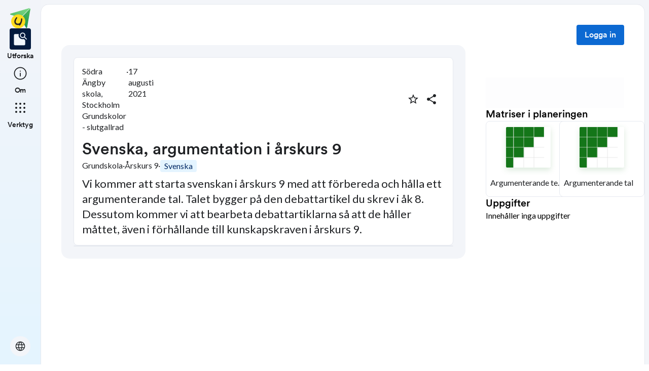

--- FILE ---
content_type: application/javascript; charset=UTF-8
request_url: https://skolbanken.unikum.net/_next/static/mVo63roLSftR8E_vGdIo9/_buildManifest.js
body_size: 1208
content:
self.__BUILD_MANIFEST=function(a,s,r,e,t,c,d,i,o,b,n,h,m,u){return{__rewrites:{afterFiles:[{has:n,source:"/:nextInternalLocale(sv|en|de)/sitemap.xml",destination:"/:nextInternalLocale/api/sitemap.xml"},{has:n,source:"/:nextInternalLocale(sv|en|de)/sitemap:path*.xml",destination:"/:nextInternalLocale/api/sitemap:path*.xml"}],beforeFiles:[],fallback:[]},__routerFilterStatic:{numItems:0,errorRate:1e-4,numBits:0,numHashes:m,bitArray:[]},__routerFilterDynamic:{numItems:i,errorRate:1e-4,numBits:i,numHashes:m,bitArray:[]},"/":[a,s,e,o,b,r,t,u,c,"static/chunks/pages/index-8f46beff84b21524.js"],"/403":[a,s,e,r,t,"static/chunks/pages/403-0c25de77d1115932.js"],"/404":[a,s,e,r,t,"static/chunks/pages/404-ad2623ab81965653.js"],"/500":[a,s,e,r,t,"static/chunks/pages/500-1f1d17c8821a2e81.js"],"/_error":["static/chunks/pages/_error-ac539028ba6a09f0.js"],"/about":[a,s,e,r,t,"static/chunks/pages/about-f5c1b28fce0a6aaf.js"],"/autoLoginWithUnikum":[a,s,e,r,t,"static/chunks/pages/autoLoginWithUnikum-07889d3bed3d7a95.js"],"/dashboard/editor/plan/create":[a,s,e,r,t,"static/chunks/pages/dashboard/editor/plan/create-a4240eaa649bb9bb.js"],"/dashboard/editor/plan/create-from-template":[a,s,e,r,t,"static/chunks/pages/dashboard/editor/plan/create-from-template-509673c4c79acea8.js"],"/dashboard/editor/plan/[id]":[a,s,e,r,t,"static/css/54c288816463c0c0.css","static/chunks/pages/dashboard/editor/plan/[id]-eca1f5f6bb8fc621.js"],"/dashboard/editor/rubric/create":[a,s,e,r,t,"static/chunks/pages/dashboard/editor/rubric/create-465d1c661447499c.js"],"/dashboard/editor/rubric/[id]":[a,s,e,r,t,"static/css/324943a315e26567.css","static/chunks/pages/dashboard/editor/rubric/[id]-58d406763ba231a3.js"],"/dashboard/favorites":[a,s,e,r,t,c,"static/chunks/pages/dashboard/favorites-2abec6af8a86f989.js"],"/dashboard/favorites/rubrics":[a,s,e,r,t,c,"static/chunks/pages/dashboard/favorites/rubrics-053434ccdefa7974.js"],"/dashboard/my-material":[a,s,e,b,r,t,c,"static/chunks/pages/dashboard/my-material-7f68afdfa2e23dc2.js"],"/dashboard/my-material/plans":[a,s,e,d,r,t,c,"static/chunks/pages/dashboard/my-material/plans-dc0c5a29c35a5a54.js"],"/dashboard/my-material/plans/organization/[...params]":[a,s,e,d,r,t,c,"static/chunks/pages/dashboard/my-material/plans/organization/[...params]-afbc8fff37ffffd7.js"],"/dashboard/my-material/plans/school/[...params]":[a,s,e,d,r,t,c,"static/chunks/pages/dashboard/my-material/plans/school/[...params]-758619be9565cce8.js"],"/dashboard/my-material/rubrics":[a,s,e,d,r,t,c,"static/chunks/pages/dashboard/my-material/rubrics-878d135575af0983.js"],"/dashboard/my-material/rubrics/organization/[...params]":[a,s,e,d,r,t,c,"static/chunks/pages/dashboard/my-material/rubrics/organization/[...params]-cf269b52158732d2.js"],"/dashboard/my-material/rubrics/school/[...params]":[a,s,e,d,r,t,c,"static/chunks/pages/dashboard/my-material/rubrics/school/[...params]-ca1751651c8ee256.js"],"/dashboard/my-profile":[a,s,e,r,t,c,"static/chunks/pages/dashboard/my-profile-bc890abf64a33e2b.js"],"/error":[a,"static/chunks/pages/error-2edcb9b54c4645f8.js"],"/plans/plan/[...params]":[a,s,e,o,"static/chunks/9821-5dc0f03e5f6bc297.js",r,t,"static/css/bfd32d144027b9bb.css","static/chunks/pages/plans/plan/[...params]-6837859ec0a823d8.js"],"/rubrics/rubric/[id]":[a,s,e,"static/chunks/3195-f16b1add7f9dc17d.js",r,t,"static/chunks/pages/rubrics/rubric/[id]-93dc193982324c9c.js"],"/search":[a,s,e,o,b,r,t,u,"static/css/4681874d3c8878f7.css","static/chunks/pages/search-a1abb6f1636926af.js"],"/verification":[a,s,r,"static/chunks/pages/verification-f3c5e0b7289c5378.js"],sortedPages:["/","/403","/404","/500","/_app","/_error","/about","/autoLoginWithUnikum","/dashboard/editor/plan/create","/dashboard/editor/plan/create-from-template","/dashboard/editor/plan/[id]","/dashboard/editor/rubric/create","/dashboard/editor/rubric/[id]","/dashboard/favorites","/dashboard/favorites/rubrics","/dashboard/my-material","/dashboard/my-material/plans","/dashboard/my-material/plans/organization/[...params]","/dashboard/my-material/plans/school/[...params]","/dashboard/my-material/rubrics","/dashboard/my-material/rubrics/organization/[...params]","/dashboard/my-material/rubrics/school/[...params]","/dashboard/my-profile","/error","/plans/plan/[...params]","/rubrics/rubric/[id]","/search","/verification"]}}("static/chunks/9678-241a5df7c362412c.js","static/chunks/1968-91d3f91ae7c7a2e4.js","static/chunks/6745-8466121a1b5de401.js","static/chunks/2184-2bd2df045caff308.js","static/chunks/617-86cd966654749aba.js","static/css/220c858978bdbcbc.css","static/chunks/6074-40f39a0265dc0664.js",0,"static/chunks/2538-85543e2525ea3f01.js","static/chunks/9466-dd1161f4b277d4fd.js",void 0,1e-4,NaN,"static/chunks/4460-e5ad00e590397861.js"),self.__BUILD_MANIFEST_CB&&self.__BUILD_MANIFEST_CB();

--- FILE ---
content_type: application/javascript; charset=UTF-8
request_url: https://skolbanken.unikum.net/_next/static/chunks/617-86cd966654749aba.js
body_size: 6081
content:
"use strict";(self.webpackChunk_N_E=self.webpackChunk_N_E||[]).push([[617],{28195:(e,t,n)=>{n.d(t,{tG:()=>k,g0:()=>y,Kb:()=>f,tU:()=>w,X0:()=>S,K9:()=>p,Ui:()=>b,TI:()=>_,AX:()=>I,iI:()=>v,h1:()=>C});var i=n(80263),s=n(26199),r=n.n(s);n(49414);let l={src:"/_next/static/media/assignment.06f7eb78.svg",height:57,width:46,blurWidth:0,blurHeight:0},a={src:"/_next/static/media/clapHands.74cefbe5.svg",height:16,width:16,blurWidth:0,blurHeight:0},o={src:"/_next/static/media/coreContent.56aff09b.svg",height:18,width:18,blurWidth:0,blurHeight:0},c={src:"/_next/static/media/criteria.3ffb0ec3.svg",height:16,width:16,blurWidth:0,blurHeight:0},d={src:"/_next/static/media/goal.0dcd2c27.svg",height:16,width:18,blurWidth:0,blurHeight:0},h={src:"/_next/static/media/greenEllipsis.b94dd93c.svg",height:16,width:16,blurWidth:0,blurHeight:0},u={src:"/_next/static/media/hasAssignments.7a37929f.svg",height:20,width:17,blurWidth:0,blurHeight:0},x={src:"/_next/static/media/hasMatrices.04e5d964.svg",height:16,width:17,blurWidth:0,blurHeight:0},g={src:"/_next/static/media/plansIconBg.6cc21b0d.svg",height:25,width:24,blurWidth:0,blurHeight:0},j={src:"/_next/static/media/purpose.af5a54dc.svg",height:12,width:12,blurWidth:0,blurHeight:0},m={src:"/_next/static/media/rubricThemeIcon.eae026a4.svg",height:25,width:24,blurWidth:0,blurHeight:0};function v(){return(0,i.jsx)(E,{IconSvg:j})}function f(){return(0,i.jsx)(E,{IconSvg:o})}function p(){return(0,i.jsx)(E,{IconSvg:h})}function b(){return(0,i.jsx)(E,{IconSvg:u})}function _(){return(0,i.jsx)(E,{IconSvg:x})}function y(){return(0,i.jsx)(E,{IconSvg:a})}function w(){return(0,i.jsx)(E,{IconSvg:c})}function k(){return(0,i.jsx)(E,{IconSvg:l})}function S(){return(0,i.jsx)(E,{IconSvg:d})}function C(e){return(0,i.jsx)(E,{IconSvg:m,...e})}function I(e){return(0,i.jsx)(E,{IconSvg:g,...e})}function E(e){let{IconWidth:t,IconHeight:n,IconSvg:{src:s,width:l,height:a}}=e;return(0,i.jsx)(r(),{alt:"",src:s,width:t||l,height:n||a,unoptimized:!0,style:{maxWidth:"100%",height:"auto"}})}},40617:(e,t,n)=>{n.d(t,{A:()=>en});var i=n(80263),s=n(93084),r=n.n(s),l=n(53239),a=n(60760),o=n(950),c=n(56006),d=n(50802),h=n(27473);let u=function(){let{t:e}=(0,h.Bd)("common"),t=(0,o.Ub)(c.Ig.down("s"));return(0,i.jsx)(a.azJ,{sx:{ml:t?"0":"6xl"},children:(0,i.jsx)(a.rvZ,{intent:"success",actions:t=>(0,i.jsx)(a.$nd,{color:"inherit",size:"medium",intent:"utility",onClick:t,children:e("close")}),id:"seenBetaAlert",icon:(0,i.jsx)(d.In,{name:"notifications",size:"medium"}),style:{borderRadius:0,marginBottom:t?"l":"0"},children:(0,i.jsx)(a.EYj,{children:(0,i.jsx)(h.x6,{i18nKey:e("beta_message"),values:{link:e("beta_link_text")},components:{anchor:(0,i.jsx)(a.N_E,{href:e("beta_link"),target:"_blank",rel:"noopener noreferrer",children:e("beta_link_text")})}})})})})};var x=n(55769),g=n(70864),j=n(20525),m=n(30973),v=n(89569),f=n(85338),p=n(60240),b=n(72910),_=n(45368),y=n(83335);function w(e,t,n){return t=>{var i,s,r,l;switch(null===(s=t.response)||void 0===s?void 0:null===(i=s.data.error)||void 0===i?void 0:i.id){case"session_aal2_required":case"session_refresh_required":case"browser_location_change_required":e.push(null===(l=t.response)||void 0===l?void 0:l.data.redirect_browser_to,void 0,{shallow:!1}).then(()=>{window.location.reload()});return;case"session_already_available":return;case"self_service_flow_return_to_forbidden":case"self_service_flow_expired":case"security_csrf_violation":case"security_identity_mismatch":n(void 0);return}if((null===(r=t.response)||void 0===r?void 0:r.status)===410){n(void 0);return}return Promise.reject(t)}}var k=n(56745);function S(){let e=(0,j.I9)(),[t,n]=(0,l.useState)(),s=(0,y.useRouter)(),{return_to:r,flow:a,refresh:o,aal:c}=s.query;return(0,l.useEffect)(()=>{if(s.isReady&&!t){if(a){e.getLoginFlow({id:String(a)}).then(e=>{let{data:t}=e;n(t)}).catch(w(s,"login",n));return}e.createBrowserLoginFlow({refresh:!!o,aal:c?String(c):void 0,returnTo:r?String(r):void 0}).then(e=>{let{data:t}=e;n(t)}).catch(w(s,"login",n))}},[a,s,s.isReady,c,o,r,t,e]),(0,i.jsx)(k.nl,{onSubmit:i=>e.updateLoginFlow({flow:String(null==t?void 0:t.id),updateLoginFlowBody:i}).catch(w(s,"login",n)).catch(e=>{var t,i;if((null===(t=e.response)||void 0===t?void 0:t.status)===400){n(null===(i=e.response)||void 0===i?void 0:i.data);return}return Promise.reject(e)}),flow:t})}function C(){let e=(0,j.I9)(),[t,n]=(0,l.useState)(),s=(0,y.useRouter)(),{flow:r,return_to:a}=s.query;return(0,l.useEffect)(()=>{if(s.isReady&&!t){if(r){e.getRecoveryFlow({id:String(r)}).then(e=>{let{data:t}=e;n(t)}).catch(w(s,"recovery",n));return}e.createBrowserRecoveryFlow().then(e=>{let{data:t}=e;n(t)}).catch(w(s,"recovery",n)).catch(e=>{var t,i;if((null===(t=e.response)||void 0===t?void 0:t.status)===400){n(null===(i=e.response)||void 0===i?void 0:i.data);return}return Promise.reject(e)})}},[r,s,s.isReady,a,t,e]),(0,i.jsx)(k.nl,{onSubmit:i=>s.push("/",void 0,{shallow:!0}).then(()=>e.updateRecoveryFlow({flow:String(null==t?void 0:t.id),updateRecoveryFlowBody:i}).then(e=>{let{data:t}=e;n(t)}).catch(w(s,"recovery",n)).catch(e=>{var t,i;if((null===(t=e.response)||void 0===t?void 0:t.status)===400){n(null===(i=e.response)||void 0===i?void 0:i.data);return}throw e})),flow:t})}function I(e){let{onSuccess:t}=e,n=(0,j.I9)(),s=(0,y.useRouter)(),[r,a]=(0,l.useState)(),{flow:o,return_to:c}=s.query;return(0,l.useEffect)(()=>{if(s.isReady&&!r){if(o){n.getRegistrationFlow({id:String(o)}).then(e=>{let{data:t}=e;a(t)}).catch(w(s,"registration",a));return}n.createBrowserRegistrationFlow({returnTo:c?String(c):void 0}).then(e=>{let{data:t}=e;a(t)}).catch(w(s,"registration",a))}},[o,s,s.isReady,c,r,n]),(0,i.jsx)(k.nl,{onSubmit:e=>n.updateRegistrationFlow({flow:String(null==r?void 0:r.id),updateRegistrationFlowBody:e}).then(t).catch(w(s,"registration",a)).catch(e=>{var t,n;if((null===(t=e.response)||void 0===t?void 0:t.status)===400){a(null===(n=e.response)||void 0===n?void 0:n.data);return}return Promise.reject(e)}),flow:r})}var E=n(94717),A=n(77293);function W(e){let{isLoading:t,onClick:n,children:s,...r}=e,[a,o]=(0,l.useState)(!1),c=t||a;async function d(e){try{o(!0),await (null==n?void 0:n(e))}catch(e){console.error(e)}finally{o(!1)}}return(0,i.jsx)(E.A,{disabled:c,onClick:d,...r,children:c?(0,i.jsx)(A.A,{size:24}):s})}function R(){let{t:e}=(0,h.Bd)("common"),t=(0,j.I9)(),[n,s]=(0,l.useState)(!1),[r,o]=(0,l.useState)("login"),c=(0,m.A)("(max-width:600px)"),[d,u]=(0,l.useState)(!1);return(0,i.jsxs)(i.Fragment,{children:[(0,i.jsx)(a.$nd,{onClick:()=>{o("login"),u(!0)},children:e("sign_in")}),(0,i.jsxs)(v.A,{open:d,onClose:()=>u(!1),children:[(0,i.jsx)(b.A,{sx:{mt:2,textAlign:"center"},children:e("login"===r?"skolbanken_account.login.title":"register"===r?"skolbanken_account.create.title":"skolbanken_account.recovery.title")}),(0,i.jsxs)(f.A,{sx:{minWidth:c?"260px":"520px"},children:["login"===r?(0,i.jsxs)(i.Fragment,{children:[n?(0,i.jsx)(p.A,{sx:{fontSize:" 1.2rem",color:"#63c363"},children:e("skolbanken_account.login.account_creation_success")}):null,(0,i.jsx)(S,{}),(0,i.jsx)(p.A,{sx:{cursor:"pointer",display:"inline-block"},onClick:()=>o("recovery"),children:e("skolbanken_account.login.forgot_password")})]}):"register"===r?(0,i.jsx)(I,{onSuccess:()=>{s(!0),o("login")}}):(0,i.jsx)(C,{}),(0,i.jsx)(p.A,{sx:{width:"100%",textAlign:"center",mb:1},children:e("skolbanken_account.login.or")}),"login"===r?(0,i.jsxs)(i.Fragment,{children:[(0,i.jsx)(a.$nd,{fullWidth:!0,intent:"primary",onClick:()=>o("register"),children:e("skolbanken_account.login.create_account")}),(0,i.jsx)(W,{fullWidth:!0,sx:{borderRadius:"12px",height:"56px",mt:3},variant:"outlined",size:"large",onClick:()=>(0,g.p)(t,(0,_.RL)()),children:e("skolbanken_account.login_with_unikum")})]}):(0,i.jsx)(a.$nd,{fullWidth:!0,intent:"secondary",onClick:()=>o("login"),children:e("skolbanken_account.ory.Sign in")})]})]})]})}var L=n(37398),N=n(59018),z=n(65208);function B(){let e=(0,j.I9)(),[t,n]=(0,l.useState)(),s=(0,y.useRouter)(),{flow:r,return_to:a}=s.query;return(0,l.useEffect)(()=>{if(s.isReady&&!t){if(r){e.getSettingsFlow({id:String(r)}).then(e=>{let{data:t}=e;n(t)}).catch(w(s,"settings",n));return}e.createBrowserSettingsFlow({returnTo:a?String(a):void 0}).then(e=>{let{data:t}=e;n(t)}).catch(w(s,"settings",n))}},[r,s,s.isReady,a,t,e]),(0,i.jsx)(k.nl,{onSubmit:i=>s.push("/",void 0,{shallow:!0}).then(()=>e.updateSettingsFlow({flow:String(null==t?void 0:t.id),updateSettingsFlowBody:i}).then(e=>{let{data:t}=e;n(t)}).catch(w(s,"settings",n)).catch(e=>{var t,i;if((null===(t=e.response)||void 0===t?void 0:t.status)===400){n(null===(i=e.response)||void 0===i?void 0:i.data);return}return Promise.reject(e)})),flow:t})}function F(e){let{open:t,resolve:n,hideWindowScrollbar:s}=e,{t:r}=(0,h.Bd)("common");return(0,i.jsxs)(a.lGe,{open:t,resolve:n,hideWindowScrollbar:s,children:[(0,i.jsx)(a.c75,{children:(0,i.jsxs)(a.fI1,{align:"center",justify:"spaceBetween",sx:{width:"100%"},children:[(0,i.jsx)(a.EYj,{intent:"title",children:r("my_account")}),(0,i.jsx)(a.HMX,{onClick:()=>n()})]})}),(0,i.jsx)(a.Cff,{style:{minWidth:"520px"},children:(0,i.jsx)(B,{})})]})}let T=n(92333).i18n.locales,U=function(e){let{showText:t}=e,{t:n,i18n:s}=(0,h.Bd)("settings"),r=(0,y.useRouter)(),l=(0,h.Bd)("settings"),o=s.language,c=async e=>{["sv","de","en"].includes(e)&&(await s.changeLanguage(e),r.replace(r.asPath,void 0,{locale:e,shallow:!1}),document.cookie="share_language=".concat(e,"; path=/; max-age=").concat(31536e3,";"))};return(0,i.jsxs)(a.AMh,{children:[(0,i.jsx)(a.Wvm,{asChild:!0,children:t?(0,i.jsxs)(a.Drp,{children:[(0,i.jsx)(a.cdE,{children:(0,i.jsx)(d.In,{name:"language",size:"medium"})}),l.t("language_for_ui")]}):(0,i.jsx)(a.vU6,{intent:"neutral",children:(0,i.jsx)(d.In,{name:"language",size:"medium"})})}),(0,i.jsx)(a.hlN,{children:(0,i.jsx)(a.ZpM,{padded:!1,style:{minWidth:200},children:(0,i.jsx)(a.Nis,{sx:{boxShadow:"none"},children:T.map(e=>(0,i.jsx)(a.Drp,{onClick:()=>c(e),children:(0,i.jsxs)(a.fI1,{sx:{alignItems:"center",justifyContent:"space-between",width:"100%"},children:[(0,i.jsx)(a.EYj,{children:n("language.".concat(e))}),o===e?(0,i.jsx)(a.EYj,{intent:"label_small",children:"✓"}):null]})},e))})})})]})},P=function(){var e,t;let n=(0,j.I9)(),{isAuthenticated:s}=(0,j.xu)(),[r,o]=l.useState("light"),d=L.V.development,{data:u}=N.id.users.me.useQuery(),x=(0,y.useRouter)().asPath.endsWith("#Account"),[g,m]=(0,z.hS)(F);(0,l.useEffect)(()=>{x&&g()},[x,g]);let{t:v}=(0,h.Bd)("common");return s?(0,i.jsxs)(i.Fragment,{children:[m,(0,i.jsx)("div",{children:(0,i.jsxs)(a.AMh,{children:[(0,i.jsx)(a.Wvm,{asChild:!0,children:(0,i.jsx)(a.$nd,{intent:"subtle",style:{backgroundColor:"transparent"},children:(0,i.jsx)(a.euF,{intent:"round",size:"xs",name:(null==u?void 0:u.firstName)+" "+(null==u?void 0:u.lastName),src:null!==(e=null==u?void 0:u.avatarUrl)&&void 0!==e?e:void 0})})}),(0,i.jsx)(a.hlN,{children:(0,i.jsxs)(a.ZpM,{padded:!1,style:{minWidth:250},children:[(0,i.jsxs)(a.VPZ,{sx:{justifyContent:"center",alignItems:"center",py:"xl"},gap:"l",children:[(0,i.jsx)(a.euF,{intent:"round",size:"md",name:(null==u?void 0:u.firstName)+" "+(null==u?void 0:u.lastName),src:null!==(t=null==u?void 0:u.avatarUrl)&&void 0!==t?t:void 0}),(0,i.jsx)(a.EYj,{sx:{textAlign:"center"},children:"".concat(null==u?void 0:u.firstName," ").concat(null==u?void 0:u.lastName)})]}),d?(0,i.jsxs)(a.fI1,{gap:"l",sx:{alignItems:"center",px:"xl",py:"m"},children:[(0,i.jsx)(a.EYj,{sx:{width:"100%"},children:v("dark_mode")}),(0,i.jsx)(a.bym,{onClick:()=>{let e="light"===r?"dark":"light";document.documentElement.classList.remove(...Object.values(c.Zj)),document.documentElement.classList.add(c.Zj[e]),document.documentElement.setAttribute("style","color-scheme: "+c.Zj[e]),o("light"===r?"dark":"light")},value:"dark"===r,sx:{width:"auto"}})]}):null,(0,i.jsxs)(a.Nis,{sx:{boxShadow:"none"},closeOnSelect:!1,children:[(0,i.jsx)(a.Drp,{onClick:()=>{g()},children:v("my_account")}),(0,i.jsx)(U,{showText:!0}),(0,i.jsx)(a.Drp,{onClick:()=>n.createBrowserLogoutFlow().then(e=>{let{data:t}=e;return n.updateLogoutFlow({token:t.logout_token})}),children:v("sign_out")})]})]})})]})})]}):null},H=function(){let{isAuthenticated:e}=(0,j.xu)();return(0,i.jsx)(x.A,{display:"flex",width:"100%",justifyContent:"flex-end",children:e?(0,i.jsx)(x.A,{sx:{display:"flex",cursor:"pointer",ml:1},children:(0,i.jsx)(P,{})}):(0,i.jsx)(x.A,{sx:{display:"flex",ml:1},children:(0,i.jsx)(R,{})})})};var D=n(27362),K=n.n(D),O=n(8540);let q={src:"/_next/static/media/share-logo.d3503265.svg",height:149,width:149,blurWidth:0,blurHeight:0},J={src:"/_next/static/media/logoball.58208a7b.svg",height:200,width:200,blurWidth:0,blurHeight:0};var M=n(26199),Z=n.n(M);let X=function(e){let{alt:t}=e;return(0,i.jsx)(x.A,{sx:{width:"100%",position:"relative","& img":{width:"100% !important",position:"relative !important",height:"unset !important"}},children:(0,i.jsx)(Z(),{...e,alt:t,fill:!0,sizes:"100vw",style:{objectFit:"contain"}})})};var Y=n(28195),$=n(45492),G=n(39556);let Q=function(){let{language:e}=(0,G.s)(),{isAuthenticated:t}=(0,j.xu)(),{t:n}=(0,h.Bd)("settings"),s=(0,h.Bd)("common"),r="sv"!==e?"/".concat(e):"",l=(0,y.useRouter)(),o=(0,O.usePathname)(),c=("string"==typeof l.query.backTo?l.query.backTo:"").includes("dashboard/my-material/plans"),u=("/"===o||o.startsWith("/search")||o.startsWith("/plans")||o.startsWith("/rubrics")||o.startsWith("/devplans")||void 0===o)&&!c,x=o.startsWith("/dashboard/favorites"),g=o.startsWith("/dashboard/my-material")||c,m=o.startsWith("/about"),v=(0,$.u)("ALLOWED_TO_USE_SKOLBANKEN"),f={icon:"feature_search",label:n("explore"),active:u,url:"".concat(r,"/")},p={icon:"info",label:n("about"),active:m,url:"".concat(r,"/about")},b=t&&v?[{icon:"home",label:s.t("home"),active:g,url:"/dashboard/my-material/plans"},f,{icon:"star",label:n("favorites"),active:x,url:"/dashboard/favorites"},p]:[f,p];return(0,i.jsxs)(a.tbl,{style:{height:"100vh"},children:[(0,i.jsx)(a.fpW,{children:(0,i.jsx)(K(),{href:t?"".concat(r,"/dashboard/my-material/plans"):"",style:{width:40,height:40},children:(0,i.jsx)(X,{src:q,alt:"Skolbanken Logo"})})}),t&&v?(0,i.jsx)(a.fpW,{gap:"xl",sx:{my:"xl"},children:(0,i.jsxs)(a.AMh,{children:[(0,i.jsx)(a.Wvm,{asChild:!0,children:(0,i.jsxs)(a.jlP,{active:!1,onClick:()=>{},sx:{mb:"m"},children:[(0,i.jsx)(a.uCE,{children:(0,i.jsx)(a.vU6,{onClick:()=>{},children:(0,i.jsx)(d.In,{size:"large",name:"add"})})}),(0,i.jsx)(a.h60,{sx:{color:"skin.on"},children:n("create_new")})]})}),(0,i.jsx)(a.hlN,{children:(0,i.jsxs)(a.Nis,{children:[(0,i.jsxs)(a.Drp,{onClick:()=>{l.push("/dashboard/editor/plan/create")},children:[(0,i.jsx)(a.cdE,{children:(0,i.jsx)(Y.AX,{})}),(0,i.jsx)(a.e7h,{primary:s.t("plans")})]}),(0,i.jsxs)(a.Drp,{onClick:()=>{l.push("/dashboard/editor/rubric/create")},children:[(0,i.jsx)(a.cdE,{children:(0,i.jsx)(Y.h1,{})}),(0,i.jsx)(a.e7h,{primary:s.t("matrices")})]})]})})]})}):null,(0,i.jsx)(a.fpW,{gap:"xl",children:b.map((e,t)=>{let{icon:n,label:s,url:r,active:l}=e;return(0,i.jsx)(K(),{href:r,children:(0,i.jsxs)(a.jlP,{active:l,onClick:()=>{},sx:{mb:"m",opacity:null===r?.5:1},children:[(0,i.jsx)(a.uCE,{children:(0,i.jsx)(d.In,{size:"large",name:n,fill:l})}),(0,i.jsx)(a.h60,{sx:{color:"skin.on"},children:s})]})},t)})}),(0,i.jsx)(a.fpW,{gap:"xl",children:(0,i.jsxs)(a.AMh,{children:[(0,i.jsx)(a.Wvm,{asChild:!0,children:(0,i.jsxs)(a.jlP,{active:!1,onClick:()=>{},sx:{mb:"m"},children:[(0,i.jsx)(a.uCE,{children:(0,i.jsx)(d.In,{size:"large",name:"apps"})}),(0,i.jsx)(a.h60,{sx:{color:"skin.on"},children:n("tools")})]})}),(0,i.jsx)(a.hlN,{asChild:!0,children:(0,i.jsx)(a.azJ,{children:(0,i.jsx)(a.Nis,{children:(0,i.jsx)(K(),{href:"https://start.unikum.net/unikum",style:{paddingLeft:"16",paddingRight:"16"},target:"_blank",children:(0,i.jsx)(a.ZpM,{interactive:!0,children:(0,i.jsxs)(a.fI1,{gap:"l",sx:{justifyContent:"center",alignItems:"center"},children:[(0,i.jsx)(a.azJ,{style:{height:40,width:40,paddingLeft:16},children:(0,i.jsx)(X,{src:J,alt:"Unikums Logo"})}),(0,i.jsx)(a.e7h,{primary:n("to_learnportal")})]})})})})})})]})}),(0,i.jsx)(a.fpW,{last:!0,children:t?(0,i.jsx)(a.azJ,{children:(0,i.jsx)(P,{})}):(0,i.jsx)(U,{showText:!1})})]})},V=function(){let{isAuthenticated:e}=(0,j.xu)(),{t}=(0,h.Bd)("settings"),n=(0,h.Bd)("common"),s=(0,y.useRouter)(),r=(0,O.usePathname)(),l=("string"==typeof s.query.backTo?s.query.backTo:"").includes("dashboard/my-material/plans"),o=r.startsWith("/search")||void 0===r,c=r.startsWith("/dashboard/favorites"),u=r.startsWith("/dashboard/my-material")||l,x=r.startsWith("/about"),g=(0,$.u)("ALLOWED_TO_USE_SKOLBANKEN"),m={icon:"feature_search",label:t("explore"),active:o,url:"/search"},v={icon:"info",label:t("about"),active:x,url:"/about"},f=g&&e?[{icon:"home",label:n.t("home"),active:u,url:"/dashboard/my-material/plans"},m,{icon:"star",label:t("favorites"),active:c,url:"/dashboard/favorites"}]:[m,v];return(0,i.jsxs)(a.yk,{style:{width:"100vw",height:88,position:"fixed",bottom:0,left:0,zIndex:10},children:[f.map((e,t)=>{let{icon:n,label:s,url:r,active:l}=e;return(0,i.jsx)(K(),{href:r,style:{flexGrow:1,flexBasis:0,display:"flex"},children:(0,i.jsxs)(a.k7e,{active:l,onClick:()=>{},sx:{opacity:null===r?.5:1},children:[(0,i.jsx)(a.paS,{children:(0,i.jsx)(d.In,{sx:{color:"skin.on"},size:"large",name:n,fill:l})}),(0,i.jsx)(a.c_P,{sx:{color:"skin.on"},children:s})]})},t)}),e?(0,i.jsxs)(a.AMh,{children:[(0,i.jsx)(a.Wvm,{asChild:!0,children:(0,i.jsxs)(a.k7e,{active:!1,onClick:()=>{},style:{flexBasis:0},children:[(0,i.jsx)(a.paS,{children:(0,i.jsx)(d.In,{size:"large",name:"add_circle"})}),(0,i.jsx)(a.c_P,{sx:{color:"skin.on"},children:t("create_new")})]})}),(0,i.jsx)(a.hlN,{style:{zIndex:100},children:(0,i.jsxs)(a.Nis,{children:[(0,i.jsxs)(a.Drp,{onClick:()=>{s.push("/dashboard/editor/plan/create")},children:[(0,i.jsx)(a.cdE,{children:(0,i.jsx)(Y.AX,{})}),(0,i.jsx)(a.e7h,{primary:n.t("plans")})]}),(0,i.jsxs)(a.Drp,{onClick:()=>{s.push("/dashboard/editor/rubric/create")},children:[(0,i.jsx)(a.cdE,{children:(0,i.jsx)(Y.h1,{})}),(0,i.jsx)(a.e7h,{primary:n.t("matrices")})]})]})})]}):null]})},ee=e=>{let{children:t}=e,n=(0,o.Ub)(c.Ig.down("s"));return(0,i.jsx)(a.azJ,{sx:{pl:n?"l":"3xl",pt:n?"l":"3xl",pr:n?"l":"3xl",borderRadius:"l",backgroundColor:"surface_raised.base",borderColor:"surface_raised.stroke_decorative",mt:"l",mr:"l"},style:{minHeight:"100vh",borderWidth:1,borderStyle:"solid"},children:t})},et={nav:{gridArea:"nav",width:"min-content"},navRailContainer:{position:"fixed",width:80,top:0},content:e=>({gridArea:"content",boxSizing:"border-box",paddingLeft:80*!e}),container:e=>({display:"grid",height:"500px",boxSizing:"border-box",..."left"===e?{gridTemplateColumns:"min-content 1fr",gridTemplateAreas:"'nav content'"}:{gridTemplateColumns:"1fr min-content",gridTemplateAreas:"'content nav'"}})},en=function(e){let{children:t,title:n="Skolbanken"}=e,s=(0,$.u)("ALLOWED_TO_USE_SKOLBANKEN"),{isAuthenticated:l}=(0,j.xu)(),d=(0,o.Ub)(c.Ig.down("s"));return(0,i.jsxs)(a.azJ,{sx:{backgroundColor:"surface_sunken.base",display:"flex",flexDirection:"column"},style:{minHeight:"100vh"},children:[(0,i.jsxs)(r(),{children:[(0,i.jsx)("title",{children:n}),(0,i.jsx)("meta",{charSet:"utf-8"}),(0,i.jsx)("meta",{name:"viewport",content:"initial-scale=1.0, width=device-width"}),(0,i.jsx)("link",{rel:"icon",href:"/favicon.ico"}),(0,i.jsx)("link",{rel:"icon",type:"image/svg+xml",href:"/favicon.svg"}),(0,i.jsx)("link",{rel:"apple-touch-icon",href:"/apple-touch-icon.png"}),(0,i.jsx)("link",{rel:"icon",type:"image/png",sizes:"192x192",href:"/android-chrome-192x192.png"}),(0,i.jsx)("link",{rel:"icon",type:"image/png",sizes:"512x512",href:"/android-chrome-512x512.png"})]}),(0,i.jsx)("header",{children:s?(0,i.jsx)(u,{}):null}),(0,i.jsxs)(a.azJ,{style:et.container("left"),sx:{backgroundColor:"skin.base_start"},children:[d?(0,i.jsx)(a.gDI,{style:et.nav,children:(0,i.jsx)(V,{})}):(0,i.jsx)(a.J31,{style:et.nav,children:(0,i.jsx)(a.azJ,{style:et.navRailContainer,children:(0,i.jsx)(Q,{})})}),(0,i.jsx)(a.azJ,{style:et.content(d),children:(0,i.jsxs)(ee,{children:[d||!l?(0,i.jsx)(a.azJ,{children:(0,i.jsx)(H,{})}):null,t]})})]})]})}},45492:(e,t,n)=>{n.d(t,{u:()=>s});var i=n(59018);function s(e){var t;let{data:n}=i.id.kratos.myFeatureFlags.useQuery();return null!==(t=null==n?void 0:n.includes(e))&&void 0!==t&&t}},70864:(e,t,n)=>{n.d(t,{p:()=>l});var i=n(45368),s=n(58541),r=n(59018);async function l(e,t){let n="https://start.unikum.net",l=(0,i.Cn)(()=>({client:{client_id:"skolbanken_client-pp836"},server:{issuer:n+"/unikum",authorization_endpoint:n+"/unikum/auth/oauth2/authorize",token_endpoint:n+"/unikum/auth/oauth2/token"},clientAuth:(0,i.Rn)(),redirectUri:"https://skolbanken.unikum.net/api/tokenHandover"})),a=s.R&&{error:s.R,info:s.R},o=new i.qK({log:a}),c=new i.UJ({oauth:l,log:a,tokenStorage:o});await c.login(t);let d=o.get().access_token;if(!d)throw Error("No token available after finishing login");await r.wm.kratos.tokenHandover.query({accessToken:d}),await e.refreshSession()}},92333:e=>{e.exports={i18n:{defaultLocale:"sv",locales:["sv","en","de"],localeDetection:!1},fallbackLng:{default:["sv"]}}}}]);

--- FILE ---
content_type: application/javascript; charset=UTF-8
request_url: https://skolbanken.unikum.net/_next/static/chunks/pages/plans/plan/%5B...params%5D-6837859ec0a823d8.js
body_size: 6709
content:
(self.webpackChunk_N_E=self.webpackChunk_N_E||[]).push([[53],{20695:()=>{},49362:(e,n,l)=>{"use strict";l.d(n,{OH:()=>i});let t={NONE:0,GRUNDSKOLA:1,FORSKOLA:2,EDUCARE:3,ANPASSAD_GRUNDSKOLA:4,SPECIALSKOLA:6,VUXENUTBILDNING:8,GYMNASIESKOLA:11,PERSONAL:12,ANPASSAD_GYMNASIESKOLA:13,IBSCHOOL:15};function i(e,n,l){var i;let s=0===e?(i=l||0)&&i!==t.FORSKOLA?"F":"0":e;return e===n?s?s.toString():"":[s,n].join(" - ")}Object.keys(t)},54927:(e,n,l)=>{"use strict";l.r(n),l.d(n,{__N_SSP:()=>ed,default:()=>ec});var t=l(80263),i=l(83335),s=l(961),a=l(27473),r=l(12087),o=l(53239),d=l(60760),c=l(79196),u=l(68882),x=l(65208),h=l(26199),m=l.n(h);function p(e){let{matrix:n}=e,{id:l,title:i}=n,[s,a]=(0,x.hS)(u.Si,{rubricId:parseInt(l,10),backdrop:"invisible"});return(0,t.jsxs)(t.Fragment,{children:[a,(0,t.jsxs)(d.ZpM,{intent:"surface",interactive:!0,onClick:()=>s(),padded:!1,style:{height:"150px",width:168},children:[(0,t.jsx)(d.azJ,{className:"_16slxf2m6 _16slxf2mb _16slxf2mk _16slxf2lq _16slxf2lw _16slxf2ez",children:(0,t.jsx)(m(),{src:"/images/matrixCard.svg",width:110,height:110,alt:"rubric"})}),(0,t.jsx)(d.EYj,{className:"_1wz40ww0 _16slxf2e0 _16slxf2e5 _16slxf2np _16slxf2nm _16slxf24g _16slxf23m _16slxf241",children:i})]})]})}function j(e){let{data:n}=e,{t:l}=(0,a.Bd)("common"),{plan:i}=n;return(0,t.jsxs)(d.VPZ,{gap:"m",children:[(0,t.jsx)(d.EYj,{intent:"title_small",children:l("matrices_in_plan")}),(null==i?void 0:i.matrices)&&i.matrices.length>0?(0,t.jsx)(c.Ay,{container:!0,spacing:2,children:i.matrices.map((e,n)=>(0,t.jsx)(c.Ay,{item:!0,xs:12,md:6,children:(0,t.jsx)(p,{matrix:e,planId:i.id})},n))}):(0,t.jsx)(d.EYj,{children:l("contains_no_matrices")})]})}l(19486);var g=l(49366),v=l(83901),f=l(81860),_=l(28195);function y(e){let{type:n}=e;return"syfte"===n?(0,t.jsx)(_.iI,{}):"innahall"===n?(0,t.jsx)(_.Kb,{}):"goals"===n||"laroplan"===n?(0,t.jsx)(_.X0,{}):(0,t.jsx)(_.tU,{})}var b=l(59018);function w(e){let{planId:n}=e,{t:l}=(0,a.Bd)("common"),{data:i,isLoading:s,error:r}=b.id.plans.getPlan.useQuery(null!=n?n:f.hT),o=i?(0,u.jl)(i.editorData.sections):[],{data:c,isLoading:x,error:h}=b.id.plans.curriculumPointsLookup.useQuery(o.length?o:f.hT);return s?(0,t.jsx)(d.azJ,{children:(0,t.jsx)(d.EAD,{style:{width:"100%",height:60}})}):r||!i?(0,t.jsxs)(d.VPZ,{gap:"m",children:[(0,t.jsx)(d.EYj,{intent:"title_small",children:l("curriculum_points")}),(0,t.jsx)(d.EYj,{children:l("contains_no_curriculum_points")})]}):x?(0,t.jsx)(d.VPZ,{gap:"m",children:(0,t.jsx)(d.PaH,{})}):h||!c?(0,t.jsxs)(d.VPZ,{gap:"m",children:[(0,t.jsx)(d.EYj,{intent:"title_small",children:l("curriculum_points")}),(0,t.jsx)(d.EYj,{children:l("contains_no_curriculum_points")})]}):(0,t.jsxs)(d.VPZ,{gap:"l",children:[(0,t.jsx)(d.EYj,{intent:"title_small",children:l("curriculum_points")}),c.length>0?(0,t.jsx)(d.VPZ,{children:Object.entries(c.reduce((e,n)=>{var l;let{type:t}=n;return e[t]=null!==(l=e[t])&&void 0!==l?l:[],e[t].push(n),e},{})).map(e=>{let[n,i]=e;return(0,t.jsxs)(d.nD3,{intent:"surface",noWrapper:!0,children:[(0,t.jsx)(d.Xo_,{expandIcon:(0,t.jsx)(v.A,{}),"aria-controls":"".concat(n,"-content"),id:"".concat(n,"-header"),children:(0,t.jsx)(d.EYj,{intent:"label",children:"".concat(l(n)," (").concat(i.length,")")})}),(0,t.jsx)(d.ZiS,{children:(0,t.jsx)(d.VPZ,{gap:"l",children:i.map(e=>{var n;return(0,t.jsxs)(d.fI1,{gap:"l",sx:{alignItems:"center"},children:[(0,t.jsx)(d.azJ,{style:{minWidth:"16px",minHeight:"16px"},children:(0,t.jsx)(y,{type:e.type})}),(0,t.jsx)(d.EYj,{children:(0,g.Ay)(null!==(n=e.content)&&void 0!==n?n:"")}),(0,t.jsx)(d.azJ,{style:{minWidth:"64px"},children:(0,t.jsx)(d.vwO,{color:"blue_subtle",children:e.syllabus})})]},e.id)})})})]},n)})}):(0,t.jsx)(d.EYj,{children:l("contains_no_curriculum_points")})]})}var E=l(55769),A=l(971),I=l(60240),k=l(34069);function P(e){var n,l,i,s,r;let{assignment:o,index:c}=e,{t:h}=(0,a.Bd)("common"),[m,p]=(0,x.hS)(u.Ci,{assignment:{id:parseInt((l=o).id,10),type:null!==(i=l.type)&&void 0!==i?i:"",title:null!==(s=l.title)&&void 0!==s?s:"",content:null!==(r=l.description)&&void 0!==r?r:""},backdrop:"invisible"});return(0,t.jsxs)(t.Fragment,{children:[p,(0,t.jsxs)(d.ZpM,{interactive:!0,padded:!1,onClick:()=>m(),style:{width:168},children:[(0,t.jsx)(E.A,{justifyContent:"center",mb:.5,display:"flex",sx:{backgroundColor:k.J.blue[0],height:"100px",width:"100%"},children:(0,t.jsx)(_.tG,{})}),(0,t.jsxs)(A.A,{children:[(0,t.jsx)(I.A,{gutterBottom:!0,component:"div",mb:0,children:o.title||"".concat(h("assignment")," ").concat(c+1)}),(0,t.jsx)(I.A,{gutterBottom:!0,component:"div",mb:0,children:null===(n=o.subjects)||void 0===n?void 0:n.map(String).join(", ")})]})]})]})}function S(e){let{data:n}=e,{t:l}=(0,a.Bd)("common"),{plan:i}=n;return(0,t.jsxs)(d.VPZ,{gap:"l",children:[(0,t.jsx)(d.EYj,{intent:"title_small",children:l("assignments")}),(null==i?void 0:i.assignments)&&i.assignments.length>0?(0,t.jsx)(d.fI1,{gap:"l",sx:{flexWrap:"wrap"},children:i.assignments.map((e,n)=>(0,t.jsx)(P,{assignment:e,index:n},n))}):(0,t.jsx)(d.EYj,{children:l("contains_no_assignments")})]})}var Y=l(950),C=l(56006),T=l(45492),D=l(50802);function z(e){let{planId:n}=e,l=(0,T.u)("ALLOWED_TO_USE_SKOLBANKEN"),{mutateAsync:s}=b.id.plans.copyPlan.useMutation(),r=(0,i.useRouter)(),{t:o}=(0,a.Bd)("common"),{data:c}=b.id.plans.permissions.useQuery(null!=n?n:f.hT),{mutate:u}=b.id.plans.removePlan.useMutation(),{mutate:h}=b.id.plans.retirePlan.useMutation(),[m,p]=(0,x.hS)(d.TM3),j=async e=>{await m({title:o("alertDialog.title"),message:o("alertDialog.removePlanMessage"),confirmButtonIntent:"destructive",cancelLabel:o("alertDialog.cancel"),confirmLabel:o("alertDialog.confirm")})&&u(e,{onSuccess:()=>{r.push("/dashboard/my-material")},onError:e=>{console.error("Error deleting plan",e.message,e.shape)}})},g=async e=>{await m({title:o("alertDialog.retireTitle"),message:o("alertDialog.retirePlanMessage"),confirmButtonIntent:"destructive",cancelLabel:o("alertDialog.cancel"),confirmLabel:o("alertDialog.confirm")})&&h(e,{onSuccess:()=>{console.log("RETIRED")},onError:e=>{console.error("Error retiring plan",e.message,e.shape)}})},v=async e=>{try{let n=await s(e);r.push({pathname:"/dashboard/editor/plan/[id]",query:{id:n.id,copyPlan:n.planUpgraded}},"/dashboard/editor/plan/".concat(n.id))}catch(e){console.log({error:e})}},_=n?"".concat("https://start.unikum.net","/unikum/planering/bank.html#selection/").concat(n):"",y=(0,Y.Ub)(C.Ig.down("s"));return l?(0,t.jsxs)(t.Fragment,{children:[p,(0,t.jsxs)(d.fI1,{gap:"l",sx:{justifyContent:"flex-end"},style:{width:y?"inherit":"fit-content"},children:[(null==c?void 0:c.allowedToEdit)&&(0,t.jsxs)(d.AMh,{children:[(0,t.jsx)(d.Wvm,{asChild:!0,children:(0,t.jsx)(d.$nd,{intent:"neutral",children:(0,t.jsx)(D.In,{name:"more_vert",size:"medium"})})}),(0,t.jsx)(d.hlN,{style:{zIndex:100},children:(0,t.jsxs)(d.Nis,{children:[(null==c?void 0:c.allowedToDelete)?(0,t.jsxs)(d.Drp,{onClick:()=>{n&&j(n)},children:[(0,t.jsx)(d.cdE,{children:(0,t.jsx)(D.In,{name:"delete",size:"medium"})}),(0,t.jsx)(d.e7h,{primary:o("delete_plan")})]}):null,(null==c?void 0:c.allowedToRetire)?(0,t.jsxs)(d.Drp,{onClick:()=>{n&&g(n)},children:[(0,t.jsx)(d.cdE,{children:(0,t.jsx)(D.In,{name:"archive",size:"medium"})}),(0,t.jsx)(d.e7h,{primary:o("retire_plan")})]}):null]})})]}),(null==c?void 0:c.allowedToCopy)&&(0,t.jsx)(d.$nd,{onClick:()=>n&&v(n),intent:"neutral",size:"medium",children:y?(0,t.jsx)(D.In,{name:"content_copy",size:"medium"}):o("copy_plan")}),(null==c?void 0:c.allowedToEdit)&&(0,t.jsx)(d.$nd,{intent:"neutral",onClick:()=>r.push("/dashboard/editor/plan/"+n),children:y?(0,t.jsx)(D.In,{name:"edit",size:"medium"}):o("edit")}),(null==c?void 0:c.allowedToAssign)&&(0,t.jsx)(d.N_E,{href:_,target:"_blank",style:{flexGrow:"initial",display:"flex"},children:(0,t.jsx)(d.$nd,{sx:{width:"100%"},intent:"primary",children:o("assign_plan")})})]})]}):null}let N=function(e){var n;let{data:l}=e,s=(0,i.useRouter)(),a=(null===(n=l.plan)||void 0===n?void 0:n.id)?parseInt(l.plan.id,10):void 0,[r,o]=Array.isArray(s.query.params)?s.query.params:[s.query.params],c=(0,Y.Ub)(C.Ig.down("s"));return(0,t.jsx)(d.VPZ,{sx:{paddingLeft:"3xl",paddingTop:c?"xl":"3xl",position:"sticky"},style:{top:0,width:c?"100%":"420px"},gap:"xl",children:(0,t.jsx)(d.azJ,{children:!o&&(0,t.jsxs)(d.azJ,{children:[a&&!c?(0,t.jsx)(z,{planId:a}):null,(0,t.jsxs)(d.VPZ,{gap:"2xl",sx:{marginTop:"2xl"},children:[(0,t.jsx)(w,{planId:a}),(0,t.jsx)(j,{data:l}),(0,t.jsx)(S,{data:l})]})]})})})};var O=l(40617),L=l(37398),B=l(56125),R=l(90010),M=l(93748),U=l.n(M),V=l(28576),F=l(94717),Z=l(50976),J=l(49982),W=l(55792),K=l(20525);let G={position:"absolute",top:"50%",left:"50%",transform:"translate(-50%, -50%)",width:400,bgcolor:"background.paper",boxShadow:24,p:4},H=function(e){let{contentId:n,type:l}=e,{isAuthenticated:i}=(0,K.xu)(),{data:s}=b.id.favorites.isMyFavorite.useQuery({contentId:n}),r=b.id.favorites.setMyFavorite.useMutation(),[d,c]=o.useState(!1),{t:u}=(0,a.Bd)("common");return(0,t.jsxs)(t.Fragment,{children:[(0,t.jsx)(V.A,{title:u(s?"remove_from_favorites":"add_to_favorites"),arrow:!0,children:(0,t.jsx)(F.A,{variant:"outlined",sx:{width:"36px",height:"36px",minWidth:"36px",borderRadius:"50%",borderColor:"transparent"},onClick:()=>{i?r.mutate({contentId:n,type:l,newFavoriteState:!s}):c(!0)},children:s?(0,t.jsx)(W.A,{sx:{color:k.T.danger}}):(0,t.jsx)(J.A,{sx:{color:k.T.text}})})}),(0,t.jsx)(Z.A,{open:d,onClose:()=>c(!1),"aria-labelledby":"modal-modal-title","aria-describedby":"modal-modal-description",children:(0,t.jsxs)(E.A,{sx:G,children:[(0,t.jsx)(I.A,{id:"modal-modal-title",variant:"h6",component:"h2",children:u("you_are_not_logged_in")}),(0,t.jsx)(I.A,{id:"modal-modal-description",sx:{mt:2},children:u("login_or_create_account_to_favorite")})]})})]})};var q=l(85150),X=l(53581),Q=l(87503),$=l(55086),ee=l(81557);let en=function(){let[e,n]=o.useState(null),l=!!e,{addToast:s}=(0,$.Yf)(),r=(0,i.useRouter)(),{t:d}=(0,a.Bd)("common"),c=async e=>{switch(e){case"Copy link":try{await navigator.clipboard.writeText(window.location.origin+r.asPath),await navigator.clipboard.readText()===window.location.origin+r.asPath?s(d("link_copied_to_clipboard"),{appearance:"success",autoDismiss:!0,autoDismissTimeout:1e4,style:{...ee.Bo.style,textAlign:"center",position:"fixed",top:"5px",left:"50%",transform:"translateX(-50%)",zIndex:9999}}):s(d("link_copy_error"),{appearance:"error",autoDismiss:!0,autoDismissTimeout:3e3,style:{...ee.Bo.style,textAlign:"center",position:"fixed",top:"5px",left:"50%",transform:"translateX(-50%)",zIndex:9999}})}catch(e){s(d("link_copy_error"),{appearance:"error",autoDismiss:!0,autoDismissTimeout:3e3,style:{...ee.Bo.style,textAlign:"center",position:"fixed",top:"5px",left:"50%",transform:"translateX(-50%)",zIndex:9999}})}n(null);break;case"Google Classroom":{let e=window.location.origin+r.asPath,l=document.title,t=d("share_text",{url:e,title:l}),i=encodeURIComponent(e),s=encodeURIComponent(l),a=encodeURIComponent(t),o="https://classroom.google.com/share?url=".concat(i,"&title=").concat(s,"&text=").concat(a);window.open(o,"_blank"),n(null);break}case"Microsoft teams":{let e="https://teams.microsoft.com/share?href=".concat(window.location.href,"&preview=true");window.open(e,"_blank"),n(null)}}};return(0,t.jsxs)(t.Fragment,{children:[(0,t.jsx)(V.A,{title:d("share_plan"),arrow:!0,children:(0,t.jsx)(F.A,{variant:"outlined",sx:{width:"36px",height:"36px",minWidth:"36px",mr:1,borderRadius:"50%",borderColor:"transparent"},id:"share-button","aria-controls":l?"share-menu":void 0,"aria-haspopup":"true","aria-expanded":l?"true":void 0,onClick:e=>{n(e.currentTarget)},children:(0,t.jsx)(Q.A,{style:{fill:k.T.text}})})}),(0,t.jsxs)(q.A,{id:"share-menu","aria-labelledby":"share-button",anchorEl:e,open:l,onClose:()=>n(null),anchorOrigin:{vertical:"bottom",horizontal:"center"},transformOrigin:{vertical:"top",horizontal:"center"},children:[(0,t.jsxs)(X.A,{onClick:()=>c("Copy link"),children:[d("copy_link_to_plan")," "]}),(0,t.jsx)(X.A,{onClick:()=>c("Google Classroom"),children:d("share_to_google_classroom")}),(0,t.jsx)(X.A,{onClick:()=>c("Microsoft teams"),children:d("share_to_microsoft_teams")})]})]})};var el=l(99081);l(63924);var et=l(61536);let ei={"16:9":"16 / 9","2:1":"2 / 1","4:3":"4 / 3","1:1":"1 / 1"},es={cover:"cover",none:"none",contain:"contain"},ea=e=>{let{src:n,aspectRatio:l="16:9",objectFit:i="cover"}=e,s="decorative"in e?"":e.alt;return(0,t.jsxs)("div",{className:"_1pflrbj0",style:{aspectRatio:ei[l],borderRadius:et.LU.radius.xl},children:[(0,t.jsx)("img",{src:n,alt:"","aria-hidden":!0,className:"_1pflrbj1"}),(0,t.jsx)("img",{src:n,alt:s,className:"_1pflrbj2",style:{objectFit:es[i]}})]})};function er(e){let{data:n}=e,{t:l}=(0,a.Bd)("common"),i=L.V.imageHost,{plan:s}=n,r=(0,o.useMemo)(()=>(0,u.Sw)(null==s?void 0:s.body),[null==s?void 0:s.body]),[c,x]=(0,o.useState)({width:0,height:0}),h=(null==s?void 0:s.id)?parseInt(s.id,10):void 0,{data:m}=b.id.plans.permissions.useQuery(null!=h?h:f.hT),{data:p}=b.id.plans.getPlan.useQuery(null!=h?h:f.hT);(0,o.useEffect)(()=>{if((null==s?void 0:s.imagePath)&&""!==s.imagePath){let e=new window.Image;return e.src="".concat(i).concat(s.imagePath),e.onload=e=>{let n=e.target;x({width:n.naturalWidth,height:n.naturalHeight})},()=>{e.onload=null}}},[null==s?void 0:s.imagePath,i]);let j=(null==s?void 0:s.lastEdited)?new Date(null==s?void 0:s.lastEdited):new Date,g="".concat(j.getDate()," ").concat(new Intl.DateTimeFormat("sv-SV",{month:"long"}).format(j)," ").concat(j.getFullYear()),v=(null==s?void 0:s.schoolType)!==null&&"string"==typeof(null==s?void 0:s.schoolType.id)?parseInt(null==s?void 0:s.schoolType.id):0,_=(0,B.v)({schoolTypeId:v,fromYear:null==s?void 0:s.firstSchoolYear,toYear:null==s?void 0:s.lastSchoolYear,t:l,withoutColon:!0}),y=(0,Y.Ub)(C.Ig.down("s"));return(0,t.jsx)(d.mcf,{children:(0,t.jsxs)(d.VPZ,{gap:"2xl",style:{maxWidth:y?"100vw":"844px",margin:"auto"},sx:{backgroundColor:"surface_sunken.base",p:y?"0":"2xl",borderRadius:"l",mx:y?"l":"2xl",mt:"l"},children:[(0,t.jsxs)(d.ZpM,{children:[y&&h?(0,t.jsxs)(d.azJ,{sx:{mb:"l"},children:[(0,t.jsx)(z,{planId:h})," "]}):null,(0,t.jsxs)(d.VPZ,{children:[y?null:(0,t.jsx)(()=>(0,t.jsxs)(d.fI1,{sx:{flex:1,width:"100%",alignItems:"center",justifyContent:"space-between",marginBottom:"m",flexDirection:y?"column":"row"},gap:"l",children:[(0,t.jsxs)(d.fI1,{gap:"l",sx:{flex:1},children:[(null==m?void 0:m.allowedToEdit)&&(null==p?void 0:p.status)?(0,t.jsxs)(d.fI1,{gap:"l",sx:{width:"auto"},children:[(0,t.jsx)(R.h,{status:p.status}),(0,t.jsx)(d.EYj,{children:"\xb7"})]}):null,(0,t.jsx)(d.azJ,{children:(0,t.jsx)(d.EYj,{style:{textWrap:y?"wrap":"nowrap"},children:"".concat([null==s?void 0:s.owningSchool,null==s?void 0:s.owningOrganization].filter(Boolean).join(", "))})}),(0,t.jsx)(d.EYj,{children:"\xb7"}),(0,t.jsx)(d.azJ,{children:(0,t.jsx)(d.EYj,{style:{textWrap:y?"wrap":"nowrap"},children:g||""})})]}),(0,t.jsxs)(d.fI1,{sx:{justifyContent:"flex-end"},children:[(0,t.jsx)(d.azJ,{children:(0,t.jsx)(H,{contentId:Number(null==s?void 0:s.id),type:"PLAN"})}),(0,t.jsx)(d.azJ,{children:!(null==s?void 0:s.draft)&&(0,t.jsx)(en,{})})]})]}),{}),(null==s?void 0:s.imagePath)?(0,t.jsx)(d.azJ,{sx:{mb:"l"},children:(0,t.jsx)(ea,{src:(null==s?void 0:s.imagePath)?i+(null==s?void 0:s.imagePath):"",aspectRatio:"16:9",alt:"plan details image",objectFit:c.width<600?"none":"cover"})}):null,(0,t.jsx)(d.EYj,{intent:"headline_medium",style:{wordBreak:"break-word"},sx:{textAlign:y?"center":"inherit",maxWidth:"100%"},children:null==s?void 0:s.title}),s?(0,t.jsx)(el.q,{isMobile:y,model:s,dateString:g,status:null==p?void 0:p.status,canEditStatus:null==m?void 0:m.allowedToEdit,schoolTypeId:v,classYears:_,shouldUseCourses:[11,13,8],t:l}):null,(0,t.jsx)(d.azJ,{sx:{mt:"l"},children:(0,t.jsx)(d.EYj,{style:{fontSize:22,lineHeight:"30px"},children:(null==s?void 0:s.ingress)?U()(null==s?void 0:s.ingress,{allowedTags:[]}):null})})]})]}),r.map(e=>(0,t.jsx)(d.ZpM,{padded:!1,sx:{overflow:"hidden"},children:(0,t.jsx)(u.Oq,{extensions:u.G_,value:e.content,padded:!0})},e.id))]})})}var eo=l(40592),ed=!0;function ec(e){var n,l,o,d,c,u,x,h;let{seoData:m}=e,{t:p}=(0,a.Bd)("common"),j=(0,Y.Ub)(C.Ig.down("s")),g=L.V.imageHost&&L.V.imageHost+(null===(n=m.plan)||void 0===n?void 0:n.imagePath)||"",v=(0,i.useRouter)(),f=L.V.baseUrl,_=parseInt(null!==(h=null===(l=m.plan)||void 0===l?void 0:l.id)&&void 0!==h?h:"",10);return(0,t.jsxs)(t.Fragment,{children:[(0,t.jsx)(r.bV,{title:(null===(o=m.plan)||void 0===o?void 0:o.title)||"",description:(null===(d=m.plan)||void 0===d?void 0:d.ingress)||"",openGraph:{type:"article",url:"".concat(f).concat(v.asPath),title:(null===(c=m.plan)||void 0===c?void 0:c.title)||"",description:(null===(u=m.plan)||void 0===u?void 0:u.ingress)||"",images:[{url:"".concat(g||"")}]}}),(0,t.jsx)(O.A,{title:"".concat(p("school_bank")," \xb7 ").concat(null===(x=m.plan)||void 0===x?void 0:x.title),children:(0,t.jsx)(s.A,{direction:j?"column":"row",alignItems:"flex-start",children:(0,t.jsxs)(eo.i.Provider,{value:{planId:_},children:[(0,t.jsx)(er,{data:m}),(0,t.jsx)(N,{data:m})]})})})]})}},56125:(e,n,l)=>{"use strict";l.d(n,{v:()=>i});var t=l(49362);function i(e){let{schoolTypeId:n,fromYear:l,toYear:i,t:s,withoutColon:a}=e,r="",o="";switch(n){case 1:0===l&&9===i?r=s("all_years"):(r=s("grade")+"".concat(a?"":":"),o=(0,t.OH)(l,i,n));break;case 2:0===l&&6===i?r=s("all_ages"):0!==l&&0!==i&&(r="".concat(s("age")).concat(a?"":":"),o="".concat(l," - ").concat(i))}return{yearString:r,years:o}}},58148:()=>{},74781:()=>{},82260:()=>{},86210:(e,n,l)=>{(window.__NEXT_P=window.__NEXT_P||[]).push(["/plans/plan/[...params]",function(){return l(54927)}])},90010:(e,n,l)=>{"use strict";l.d(n,{h:()=>r});var t=l(80263),i=l(60760),s=l(27473);let a={DRAFT:"sunken",PUBLISHED:"green_subtle",RETIRED:"orange_subtle"};function r(e){var n;let{status:l}=e,{t:r}=(0,s.Bd)("common"),o=null!==(n=a[l])&&void 0!==n?n:"standard",d=r("status.".concat(l),{defaultValue:l});return(0,t.jsx)(i.vwO,{color:o,children:(0,t.jsx)(i.EYj,{intent:"body_small",children:d})})}},99081:(e,n,l)=>{"use strict";l.d(n,{q:()=>a});var t=l(80263),i=l(90010),s=l(60760);l(53239);let a=e=>{let{isMobile:n,model:l,dateString:a,status:r,canEditStatus:o,schoolTypeId:d,classYears:c,shouldUseCourses:u,t:x}=e,{owningSchool:h,owningOrganization:m,schoolType:p,curricula:j,courses:g}=l,v=[h,m].filter(Boolean).join(" \xb7 "),f=!!(null==j?void 0:j.length),_=!!(null==g?void 0:g.length)&&u.includes(d);return(0,t.jsxs)(t.Fragment,{children:[n?(0,t.jsx)(s.ZpM,{sx:{marginTop:"xl",marginBottom:"xl"},children:(0,t.jsx)(s.fI1,{children:(0,t.jsxs)(s.fI1,{gap:"l",sx:{justifyContent:"flex-start"},children:[(0,t.jsxs)(s.azJ,{sx:{flex:1},children:[(0,t.jsx)(s.EYj,{sx:{textAlign:"center",display:"block"},intent:"label_small",children:x("schooltype")}),(0,t.jsx)(s.EYj,{sx:{textAlign:"center"},children:null==p?void 0:p.title})]}),(0,t.jsxs)(s.azJ,{sx:{flexDirection:"row",flex:1},children:[(0,t.jsx)(s.EYj,{intent:"label_small",sx:{textAlign:"center",display:"block"},children:c.yearString}),(0,t.jsx)(s.EYj,{sx:{textAlign:"center"},children:c.years})]}),f?(0,t.jsxs)(s.azJ,{sx:{flex:1},children:[(0,t.jsx)(s.EYj,{sx:{textAlign:"center",display:"block"},intent:"label_small",children:x("subjects")}),(0,t.jsx)(s.fI1,{sx:{alignItems:"center",justifyContent:"center",flexWrap:"wrap"},gap:"m",children:j.map(e=>{let{title:n,id:l}=e;return(0,t.jsx)(s.vwO,{color:"blue_subtle",children:(0,t.jsx)(s.EYj,{intent:"body",children:n})},l)})})]}):null,_?(0,t.jsxs)(s.fI1,{sx:{flex:1},children:[(0,t.jsx)(s.EYj,{sx:{textAlign:"center",display:"block"},intent:"label_small",children:x("courses")}),(0,t.jsx)(s.fI1,{sx:{alignItems:"center",justifyContent:"center"},children:g.map(e=>{let{name:n,id:l}=e;return(0,t.jsx)(s.vwO,{color:"blue_subtle",children:(0,t.jsx)(s.EYj,{intent:"body",children:n})},l)})})]}):null]})})}):null,n?(0,t.jsx)(s.VPZ,{gap:"l",children:(0,t.jsxs)(s.azJ,{children:[(0,t.jsx)(s.EYj,{sx:{textAlign:"center",color:"surface_main.on_subtle"},children:v}),(0,t.jsxs)(s.fI1,{sx:{alignItems:"center",justifyContent:"center"},gap:"xl",children:[(0,t.jsx)(s.EYj,{sx:{textAlign:"center",color:"surface_main.on_subtle"},children:a||""}),o&&r?(0,t.jsx)(i.h,{status:r}):null]})]})}):(0,t.jsxs)(s.fI1,{gap:"l",style:{flexWrap:"wrap"},children:[(0,t.jsx)(s.EYj,{children:null==p?void 0:p.title}),u.includes(d)?_?(0,t.jsxs)(t.Fragment,{children:[(0,t.jsx)(s.EYj,{children:"\xb7"}),g.map(e=>{let{name:n,id:l}=e;return(0,t.jsx)(s.vwO,{color:"blue_subtle",children:(0,t.jsx)(s.EYj,{intent:"body",children:n})},l)})]}):null:(0,t.jsxs)(t.Fragment,{children:[(0,t.jsx)(s.EYj,{children:"\xb7"}),(0,t.jsx)(s.EYj,{style:{textWrap:"nowrap"},children:"".concat(c.yearString," ").concat(c.years)}),j&&(null==j?void 0:j.length)>0?(0,t.jsx)(s.EYj,{children:"\xb7"}):null,null==j?void 0:j.map(e=>{let{title:n,id:l}=e;return(0,t.jsx)(s.vwO,{color:"blue_subtle",children:(0,t.jsx)(s.EYj,{intent:"body",children:n})},l)})]})]})]})}}},e=>{var n=n=>e(e.s=n);e.O(0,[9678,1968,2184,2538,9821,6745,617,636,6593,8792],()=>n(86210)),_N_E=e.O()}]);

--- FILE ---
content_type: application/javascript; charset=UTF-8
request_url: https://skolbanken.unikum.net/_next/static/chunks/2184-2bd2df045caff308.js
body_size: 18083
content:
(self.webpackChunk_N_E=self.webpackChunk_N_E||[]).push([[2184],{6104:(e,t)=>{"use strict";function r(e){return Array.isArray(e)?e[1]:e}Object.defineProperty(t,"__esModule",{value:!0}),Object.defineProperty(t,"getSegmentValue",{enumerable:!0,get:function(){return r}}),("function"==typeof t.default||"object"==typeof t.default&&null!==t.default)&&void 0===t.default.__esModule&&(Object.defineProperty(t.default,"__esModule",{value:!0}),Object.assign(t.default,t),e.exports=t.default)},8540:(e,t,r)=>{e.exports=r(79563)},30494:(e,t,r)=>{"use strict";function n(){throw Object.defineProperty(Error("`forbidden()` is experimental and only allowed to be enabled when `experimental.authInterrupts` is enabled."),"__NEXT_ERROR_CODE",{value:"E488",enumerable:!1,configurable:!0})}Object.defineProperty(t,"__esModule",{value:!0}),Object.defineProperty(t,"forbidden",{enumerable:!0,get:function(){return n}}),r(94734).HTTP_ERROR_FALLBACK_ERROR_CODE,("function"==typeof t.default||"object"==typeof t.default&&null!==t.default)&&void 0===t.default.__esModule&&(Object.defineProperty(t.default,"__esModule",{value:!0}),Object.assign(t.default,t),e.exports=t.default)},30973:(e,t,r)=>{"use strict";r.d(t,{A:()=>l});var n=r(53239),o=r.t(n,2),a=r(11836),i=r(61197),s=r(65478);let u={...o}.useSyncExternalStore;function c(e={}){let{themeId:t}=e;return function(e,r={}){let o=(0,s.A)();o&&t&&(o=o[t]||o);let c="undefined"!=typeof window&&void 0!==window.matchMedia,{defaultMatches:l=!1,matchMedia:d=c?window.matchMedia:null,ssrMatchMedia:f=null,noSsr:p=!1}=(0,i.A)({name:"MuiUseMediaQuery",props:r,theme:o}),h="function"==typeof e?e(o):e;return(h=h.replace(/^@media( ?)/m,"")).includes("print")&&console.warn("MUI: You have provided a `print` query to the `useMediaQuery` hook.\nUsing the print media query to modify print styles can lead to unexpected results.\nConsider using the `displayPrint` field in the `sx` prop instead.\nMore information about `displayPrint` on our docs: https://mui.com/system/display/#display-in-print."),(void 0!==u?function(e,t,r,o,a){let i=n.useCallback(()=>t,[t]),s=n.useMemo(()=>{if(a&&r)return()=>r(e).matches;if(null!==o){let{matches:t}=o(e);return()=>t}return i},[i,e,o,a,r]),[c,l]=n.useMemo(()=>{if(null===r)return[i,()=>()=>{}];let t=r(e);return[()=>t.matches,e=>(t.addEventListener("change",e),()=>{t.removeEventListener("change",e)})]},[i,r,e]);return u(l,c,s)}:function(e,t,r,o,i){let[s,u]=n.useState(()=>i&&r?r(e).matches:o?o(e).matches:t);return(0,a.A)(()=>{if(!r)return;let t=r(e),n=()=>{u(t.matches)};return n(),t.addEventListener("change",n),()=>{t.removeEventListener("change",n)}},[e,r]),s})(h,l,d,f,p)}}c();let l=c({themeId:r(37745).A})},33708:(e,t,r)=>{"use strict";Object.defineProperty(t,"__esModule",{value:!0}),!function(e,t){for(var r in t)Object.defineProperty(e,r,{enumerable:!0,get:t[r]})}(t,{ServerInsertedHTMLContext:function(){return o},useServerInsertedHTML:function(){return a}});let n=r(26908)._(r(53239)),o=n.default.createContext(null);function a(e){let t=(0,n.useContext)(o);t&&t(e)}},40570:(e,t,r)=>{"use strict";r.d(t,{A:()=>i,t:()=>a});var n=r(4120),o=r(16156);function a(e){return(0,o.Ay)("MuiDialogTitle",e)}let i=(0,n.A)("MuiDialogTitle",["root"])},45368:(e,t,r)=>{"use strict";let n,o,a,i,s;function u(e,t){if(null==e)return!1;try{return e instanceof t||Object.getPrototypeOf(e)[Symbol.toStringTag]===t.prototype[Symbol.toStringTag]}catch{return!1}}r.d(t,{UJ:()=>ti,Rn:()=>tc,qK:()=>tl,Cn:()=>tu,UU:()=>td,RL:()=>tp}),"undefined"!=typeof navigator&&navigator.userAgent?.startsWith?.("Mozilla/5.0 ")||(n="oauth4webapi/v3.8.3");let c="ERR_INVALID_ARG_VALUE",l="ERR_INVALID_ARG_TYPE";function d(e,t,r){let n=TypeError(e,{cause:r});return Object.assign(n,{code:t}),n}let f=Symbol(),p=Symbol(),h=Symbol(),y=Symbol(),m=Symbol(),b=Symbol(),_=Symbol(),w=new TextEncoder,g=new TextDecoder;function v(e){return"string"==typeof e?w.encode(e):g.decode(e)}function S(e){return"string"==typeof e?a(e):o(e)}o=Uint8Array.prototype.toBase64?e=>(e instanceof ArrayBuffer&&(e=new Uint8Array(e)),e.toBase64({alphabet:"base64url",omitPadding:!0})):e=>{e instanceof ArrayBuffer&&(e=new Uint8Array(e));let t=[];for(let r=0;r<e.byteLength;r+=32768)t.push(String.fromCharCode.apply(null,e.subarray(r,r+32768)));return btoa(t.join("")).replace(/=/g,"").replace(/\+/g,"-").replace(/\//g,"_")},a=Uint8Array.fromBase64?e=>{try{return Uint8Array.fromBase64(e,{alphabet:"base64url"})}catch(e){throw d("The input to be decoded is not correctly encoded.",c,e)}}:e=>{try{let t=atob(e.replace(/-/g,"+").replace(/_/g,"/").replace(/\s/g,"")),r=new Uint8Array(t.length);for(let e=0;e<t.length;e++)r[e]=t.charCodeAt(e);return r}catch(e){throw d("The input to be decoded is not correctly encoded.",c,e)}};class A extends Error{code;constructor(e,t){super(e,t),this.name=this.constructor.name,this.code=eC,Error.captureStackTrace?.(this,this.constructor)}}class R extends Error{code;constructor(e,t){super(e,t),this.name=this.constructor.name,t?.code&&(this.code=t?.code),Error.captureStackTrace?.(this,this.constructor)}}function E(e,t,r){return new R(e,{code:t,cause:r})}async function x(e){let t;switch(e.kty){case"EC":t={crv:e.crv,kty:e.kty,x:e.x,y:e.y};break;case"OKP":t={crv:e.crv,kty:e.kty,x:e.x};break;case"AKP":t={alg:e.alg,kty:e.kty,pub:e.pub};break;case"RSA":t={e:e.e,kty:e.kty,n:e.n};break;default:throw new A("unsupported JWK key type",{cause:e})}return S(await crypto.subtle.digest("SHA-256",v(JSON.stringify(t))))}function k(e,t){if(!(e instanceof CryptoKey))throw d(`${t} must be a CryptoKey`,l)}function P(e){return!(null===e||"object"!=typeof e||Array.isArray(e))}function T(e){u(e,Headers)&&(e=Object.fromEntries(e.entries()));let t=new Headers(e??{});if(n&&!t.has("user-agent")&&t.set("user-agent",n),t.has("authorization"))throw d('"options.headers" must not include the "authorization" header name',c);return t}function O(e,t){if(void 0!==t){if("function"==typeof t&&(t=t(e.href)),!(t instanceof AbortSignal))throw d('"options.signal" must return or be an instance of AbortSignal',l);return t}}function j(e,t,r,n,o){try{if("number"!=typeof e||!Number.isFinite(e))throw d(`${r} must be a number`,l,o);if(e>0)return;if(t){if(0!==e)throw d(`${r} must be a non-negative number`,c,o);return}throw d(`${r} must be a positive number`,c,o)}catch(e){if(n)throw E(e.message,n,o);throw e}}function C(e,t,r,n){try{if("string"!=typeof e)throw d(`${t} must be a string`,l,n);if(0===e.length)throw d(`${t} must not be empty`,c,n)}catch(e){if(r)throw E(e.message,r,n);throw e}}function L(e){var t=e,r="application/json";if(ec(t)!==r)throw M(t,r)}function M(e,...t){let r='"response" content-type must be ';if(t.length>2){let e=t.pop();r+=`${t.join(", ")}, or ${e}`}else 2===t.length?r+=`${t[0]} or ${t[1]}`:r+=t[0];return E(r,eU,e)}function D(){return S(crypto.getRandomValues(new Uint8Array(32)))}async function N(e){return C(e,"codeVerifier"),S(await crypto.subtle.digest("SHA-256",v(e)))}function U(e){let t=e?.[p];return"number"==typeof t&&Number.isFinite(t)?t:0}function W(e){let t=e?.[h];return"number"==typeof t&&Number.isFinite(t)&&-1!==Math.sign(t)?t:30}function $(){return Math.floor(Date.now()/1e3)}function I(e){if("object"!=typeof e||null===e)throw d('"as" must be an object',l);C(e.issuer,'"as.issuer"')}function H(e){if("object"!=typeof e||null===e)throw d('"client" must be an object',l);C(e.client_id,'"client.client_id"')}async function J(e,t,r){if(!r.usages.includes("sign"))throw d('CryptoKey instances used for signing assertions must include "sign" in their "usages"',c);let n=`${S(v(JSON.stringify(e)))}.${S(v(JSON.stringify(t)))}`,o=S(await crypto.subtle.sign(eQ(r),r,v(n)));return`${n}.${o}`}async function F(e,t){let{kty:r,e:n,n:o,x:a,y:s,crv:u,pub:c}=await crypto.subtle.exportKey("jwk",e),l={kty:r,e:n,n:o,x:a,y:s,crv:u,pub:c};return"AKP"===r&&(l.alg=t),i.set(e,l),l}async function z(e,t){return(i||=new WeakMap).get(e)||F(e,t)}let B=URL.parse?(e,t)=>URL.parse(e,t):(e,t)=>{try{return new URL(e,t)}catch{return null}};function V(e,t){if(t&&"https:"!==e.protocol)throw E("only requests to HTTPS are allowed",e$,e);if("https:"!==e.protocol&&"http:"!==e.protocol)throw E("only HTTP and HTTPS requests are allowed",eI,e)}function K(e,t,r,n){let o;if("string"!=typeof e||!(o=B(e)))throw E(`authorization server metadata does not contain a valid ${r?`"as.mtls_endpoint_aliases.${t}"`:`"as.${t}"`}`,void 0===e?ez:eB,{attribute:r?`mtls_endpoint_aliases.${t}`:t});return V(o,n),o}function q(e,t,r,n){return r&&e.mtls_endpoint_aliases&&t in e.mtls_endpoint_aliases?K(e.mtls_endpoint_aliases[t],t,r,n):K(e[t],t,r,n)}class Y extends Error{cause;code;error;status;error_description;response;constructor(e,t){super(e,t),this.name=this.constructor.name,this.code=ej,this.cause=t.cause,this.error=t.cause.error,this.status=t.response.status,this.error_description=t.cause.error_description,Object.defineProperty(this,"response",{enumerable:!1,value:t.response}),Error.captureStackTrace?.(this,this.constructor)}}class X extends Error{cause;code;error;error_description;constructor(e,t){super(e,t),this.name=this.constructor.name,this.code=eL,this.cause=t.cause,this.error=t.cause.get("error"),this.error_description=t.cause.get("error_description")??void 0,Error.captureStackTrace?.(this,this.constructor)}}class G extends Error{cause;code;response;status;constructor(e,t){super(e,t),this.name=this.constructor.name,this.code=eO,this.cause=t.cause,this.status=t.response.status,this.response=t.response,Object.defineProperty(this,"response",{enumerable:!1}),Error.captureStackTrace?.(this,this.constructor)}}let Q="[a-zA-Z0-9!#$%&\\'\\*\\+\\-\\.\\^_`\\|~]+",Z=RegExp("^[,\\s]*("+Q+")"),ee=RegExp("^[,\\s]*("+Q+')\\s*=\\s*"((?:[^"\\\\]|\\\\[\\s\\S])*)"[,\\s]*(.*)'),et=RegExp("^[,\\s]*"+("("+Q+")\\s*=\\s*(")+Q+")[,\\s]*(.*)"),er=RegExp("^([a-zA-Z0-9\\-\\._\\~\\+\\/]+={0,2})(?:$|[,\\s])(.*)");async function en(e){if(e.status>399&&e.status<500){eK(e),L(e);try{let t=await e.clone().json();if(P(t)&&"string"==typeof t.error&&t.error.length)return t}catch{}}}async function eo(e,t,r){if(e.status!==t){let t;if(function(e){let t;if(t=function(e){if(!u(e,Response))throw d('"response" must be an instance of Response',l);let t=e.headers.get("www-authenticate");if(null===t)return;let r=[],n=t;for(;n;){let e,t=n.match(Z),o=t?.["1"].toLowerCase();if(!o)return;let a=n.substring(t[0].length);if(a&&!a.match(/^[\s,]/))return;let i=a.match(/^\s+(.*)$/),s=!!i;n=i?i[1]:void 0;let u={};if(s)for(;n;){let r,o;if(t=n.match(ee)){if([,r,o,n]=t,o.includes("\\"))try{o=JSON.parse(`"${o}"`)}catch{}u[r.toLowerCase()]=o;continue}if(t=n.match(et)){[,r,o,n]=t,u[r.toLowerCase()]=o;continue}if(t=n.match(er)){if(Object.keys(u).length)break;[,e,n]=t;break}return}else n=a||void 0;let c={scheme:o,parameters:u};e&&(c.token68=e),r.push(c)}if(r.length)return r}(e))throw new G("server responded with a challenge in the WWW-Authenticate HTTP Header",{cause:t,response:e})}(e),t=await en(e))throw await e.body?.cancel(),new Y("server responded with an error in the response body",{cause:t,response:e});throw E(`"response" is not a conform ${r} response (unexpected HTTP status code)`,eW,e)}}function ea(e){if(!eg.has(e))throw d('"options.DPoP" is not a valid DPoPHandle',c)}function ei(e,t,r,n){(s||=new WeakMap).set(e,{jwks:t,uat:r,get age(){return $()-this.uat}}),n&&Object.assign(n,{jwks:structuredClone(t),uat:r})}function es(e,t){s?.delete(e),delete t?.jwks,delete t?.uat}async function eu(e,t,r){var n;let o,a,i,{alg:u,kid:c}=r;if(function(e){if(!eX(e.alg))throw new A('unsupported JWS "alg" identifier',{cause:{alg:e.alg}})}(r),!s?.has(e)&&!("object"!=typeof(n=t?.[_])||null===n||!("uat"in n)||"number"!=typeof n.uat||$()-n.uat>=300)&&"jwks"in n&&P(n.jwks)&&Array.isArray(n.jwks.keys)&&Array.prototype.every.call(n.jwks.keys,P)&&ei(e,t?.[_].jwks,t?.[_].uat),s?.has(e)){if({jwks:o,age:a}=s.get(e),a>=300)return es(e,t?.[_]),eu(e,t,r)}else o=await eq(e,t).then(eY),a=0,ei(e,o,$(),t?.[_]);switch(u.slice(0,2)){case"RS":case"PS":i="RSA";break;case"ES":i="EC";break;case"Ed":i="OKP";break;case"ML":i="AKP";break;default:throw new A("unsupported JWS algorithm",{cause:{alg:u}})}let l=o.keys.filter(e=>{if(e.kty!==i||void 0!==c&&c!==e.kid||void 0!==e.alg&&u!==e.alg||void 0!==e.use&&"sig"!==e.use||e.key_ops?.includes("verify")===!1)return!1;switch(!0){case"ES256"===u&&"P-256"!==e.crv:case"ES384"===u&&"P-384"!==e.crv:case"ES512"===u&&"P-521"!==e.crv:case"Ed25519"===u&&"Ed25519"!==e.crv:case"EdDSA"===u&&"Ed25519"!==e.crv:return!1}return!0}),{0:d,length:f}=l;if(!f){if(a>=60)return es(e,t?.[_]),eu(e,t,r);throw E("error when selecting a JWT verification key, no applicable keys found",eF,{header:r,candidates:l,jwks_uri:new URL(e.jwks_uri)})}if(1!==f)throw E('error when selecting a JWT verification key, multiple applicable keys found, a "kid" JWT Header Parameter is required',eF,{header:r,candidates:l,jwks_uri:new URL(e.jwks_uri)});return te(u,d)}function ec(e){return e.headers.get("content-type")?.split(";")[0]}async function el(e,t,r,n,o,a,i){return await r(e,t,o,a),a.set("content-type","application/x-www-form-urlencoded;charset=UTF-8"),(i?.[y]||fetch)(n.href,{body:o,headers:Object.fromEntries(a.entries()),method:"POST",redirect:"manual",signal:O(n,i?.signal)})}async function ed(e,t,r,n,o,a){let i=q(e,"token_endpoint",t.use_mtls_endpoint_aliases,a?.[f]!==!0);o.set("grant_type",n);let s=T(a?.headers);s.set("accept","application/json"),a?.DPoP!==void 0&&(ea(a.DPoP),await a.DPoP.addProof(i,s,"POST"));let u=await el(e,t,r,i,o,s,a);return a?.DPoP?.cacheNonce(u,i),u}async function ef(e,t,r,n,o){I(e),H(t),C(n,'"refreshToken"');let a=new URLSearchParams(o?.additionalParameters);return a.set("refresh_token",n),ed(e,t,r,"refresh_token",a,o)}Symbol();let ep=new WeakMap,eh=new WeakMap;function ey(e){if(!e.id_token)return;let t=ep.get(e);if(!t)throw d('"ref" was already garbage collected or did not resolve from the proper sources',c);return t}async function em(e,t,r,n,o,a){if(I(e),H(t),!u(r,Response))throw d('"response" must be an instance of Response',l);await eo(r,200,"Token Endpoint"),eK(r);let i=await tr(r);if(C(i.access_token,'"response" body "access_token" property',eD,{body:i}),C(i.token_type,'"response" body "token_type" property',eD,{body:i}),i.token_type=i.token_type.toLowerCase(),void 0!==i.expires_in){let e="number"!=typeof i.expires_in?parseFloat(i.expires_in):i.expires_in;j(e,!0,'"response" body "expires_in" property',eD,{body:i}),i.expires_in=e}if(void 0!==i.refresh_token&&C(i.refresh_token,'"response" body "refresh_token" property',eD,{body:i}),void 0!==i.scope&&"string"!=typeof i.scope)throw E('"response" body "scope" property must be a string',eD,{body:i});if(void 0!==i.id_token){C(i.id_token,'"response" body "id_token" property',eD,{body:i});let a=["aud","exp","iat","iss","sub"];!0===t.require_auth_time&&a.push("auth_time"),void 0!==t.default_max_age&&(j(t.default_max_age,!0,'"client.default_max_age"'),a.push("auth_time")),n?.length&&a.push(...n);let{claims:s,jwt:u}=await e0(i.id_token,e4.bind(void 0,t.id_token_signed_response_alg,e.id_token_signing_alg_values_supported,"RS256"),U(t),W(t),o).then(eR.bind(void 0,a)).then(ew.bind(void 0,e)).then(e_.bind(void 0,t.client_id));if(Array.isArray(s.aud)&&1!==s.aud.length){if(void 0===s.azp)throw E('ID Token "aud" (audience) claim includes additional untrusted audiences',eJ,{claims:s,claim:"aud"});if(s.azp!==t.client_id)throw E('unexpected ID Token "azp" (authorized party) claim value',eJ,{expected:t.client_id,claims:s,claim:"azp"})}void 0!==s.auth_time&&j(s.auth_time,!0,'ID Token "auth_time" (authentication time)',eD,{claims:s}),eh.set(r,u),ep.set(i,s)}if(a?.[i.token_type]!==void 0)a[i.token_type](r,i);else if("dpop"!==i.token_type&&"bearer"!==i.token_type)throw new A("unsupported `token_type` value",{cause:{body:i}});return i}async function eb(e,t,r,n){return em(e,t,r,void 0,n?.[b],n?.recognizedTokenTypes)}function e_(e,t){if(Array.isArray(t.claims.aud)){if(!t.claims.aud.includes(e))throw E('unexpected JWT "aud" (audience) claim value',eJ,{expected:e,claims:t.claims,claim:"aud"})}else if(t.claims.aud!==e)throw E('unexpected JWT "aud" (audience) claim value',eJ,{expected:e,claims:t.claims,claim:"aud"});return t}function ew(e,t){let r=e[tn]?.(t)??e.issuer;if(t.claims.iss!==r)throw E('unexpected JWT "iss" (issuer) claim value',eJ,{expected:r,claims:t.claims,claim:"iss"});return t}let eg=new WeakSet,ev=Symbol();async function eS(e,t,r,n,o,a,i){if(I(e),H(t),!eg.has(n))throw d('"callbackParameters" must be an instance of URLSearchParams obtained from "validateAuthResponse()", or "validateJwtAuthResponse()',c);C(o,'"redirectUri"');let s=e5(n,"code");if(!s)throw E('no authorization code in "callbackParameters"',eD);let u=new URLSearchParams(i?.additionalParameters);return u.set("redirect_uri",o),u.set("code",s),a!==ev&&(C(a,'"codeVerifier"'),u.set("code_verifier",a)),ed(e,t,r,"authorization_code",u,i)}let eA={aud:"audience",c_hash:"code hash",client_id:"client id",exp:"expiration time",iat:"issued at",iss:"issuer",jti:"jwt id",nonce:"nonce",s_hash:"state hash",sub:"subject",ath:"access token hash",htm:"http method",htu:"http uri",cnf:"confirmation",auth_time:"authentication time"};function eR(e,t){for(let r of e)if(void 0===t.claims[r])throw E(`JWT "${r}" (${eA[r]}) claim missing`,eD,{claims:t.claims});return t}let eE=Symbol(),ex=Symbol();async function ek(e,t,r,n){return"string"==typeof n?.expectedNonce||"number"==typeof n?.maxAge||n?.requireIdToken?eP(e,t,r,n.expectedNonce,n.maxAge,n[b],n.recognizedTokenTypes):eT(e,t,r,n?.[b],n?.recognizedTokenTypes)}async function eP(e,t,r,n,o,a,i){let s=[];switch(n){case void 0:n=eE;break;case eE:break;default:C(n,'"expectedNonce" argument'),s.push("nonce")}switch(o??=t.default_max_age){case void 0:o=ex;break;case ex:break;default:j(o,!0,'"maxAge" argument'),s.push("auth_time")}let u=await em(e,t,r,s,a,i);C(u.id_token,'"response" body "id_token" property',eD,{body:u});let c=ey(u);if(o!==ex){let e=$()+U(t),r=W(t);if(c.auth_time+o<e-r)throw E("too much time has elapsed since the last End-User authentication",eH,{claims:c,now:e,tolerance:r,claim:"auth_time"})}if(n===eE){if(void 0!==c.nonce)throw E('unexpected ID Token "nonce" claim value',eJ,{expected:void 0,claims:c,claim:"nonce"})}else if(c.nonce!==n)throw E('unexpected ID Token "nonce" claim value',eJ,{expected:n,claims:c,claim:"nonce"});return u}async function eT(e,t,r,n,o){let a=await em(e,t,r,void 0,n,o),i=ey(a);if(i){if(void 0!==t.default_max_age){j(t.default_max_age,!0,'"client.default_max_age"');let e=$()+U(t),r=W(t);if(i.auth_time+t.default_max_age<e-r)throw E("too much time has elapsed since the last End-User authentication",eH,{claims:i,now:e,tolerance:r,claim:"auth_time"})}if(void 0!==i.nonce)throw E('unexpected ID Token "nonce" claim value',eJ,{expected:void 0,claims:i,claim:"nonce"})}return a}let eO="OAUTH_WWW_AUTHENTICATE_CHALLENGE",ej="OAUTH_RESPONSE_BODY_ERROR",eC="OAUTH_UNSUPPORTED_OPERATION",eL="OAUTH_AUTHORIZATION_RESPONSE_ERROR",eM="OAUTH_PARSE_ERROR",eD="OAUTH_INVALID_RESPONSE",eN="OAUTH_INVALID_REQUEST",eU="OAUTH_RESPONSE_IS_NOT_JSON",eW="OAUTH_RESPONSE_IS_NOT_CONFORM",e$="OAUTH_HTTP_REQUEST_FORBIDDEN",eI="OAUTH_REQUEST_PROTOCOL_FORBIDDEN",eH="OAUTH_JWT_TIMESTAMP_CHECK_FAILED",eJ="OAUTH_JWT_CLAIM_COMPARISON_FAILED",eF="OAUTH_KEY_SELECTION_FAILED",ez="OAUTH_MISSING_SERVER_METADATA",eB="OAUTH_INVALID_SERVER_METADATA";function eV(e,t){if("string"!=typeof t.header.typ||t.header.typ.toLowerCase().replace(/^application\//,"")!==e)throw E('unexpected JWT "typ" header parameter value',eD,{header:t.header});return t}function eK(e){if(e.bodyUsed)throw d('"response" body has been used already',c)}async function eq(e,t){I(e);let r=q(e,"jwks_uri",!1,t?.[f]!==!0),n=T(t?.headers);return n.set("accept","application/json"),n.append("accept","application/jwk-set+json"),(t?.[y]||fetch)(r.href,{body:void 0,headers:Object.fromEntries(n.entries()),method:"GET",redirect:"manual",signal:O(r,t?.signal)})}async function eY(e){if(!u(e,Response))throw d('"response" must be an instance of Response',l);if(200!==e.status)throw E('"response" is not a conform JSON Web Key Set response (unexpected HTTP status code)',eW,e);eK(e);let t=await tr(e,e=>(function(e,...t){if(!t.includes(ec(e)))throw M(e,...t)})(e,"application/json","application/jwk-set+json"));if(!Array.isArray(t.keys))throw E('"response" body "keys" property must be an array',eD,{body:t});if(!Array.prototype.every.call(t.keys,P))throw E('"response" body "keys" property members must be JWK formatted objects',eD,{body:t});return t}function eX(e){switch(e){case"PS256":case"ES256":case"RS256":case"PS384":case"ES384":case"RS384":case"PS512":case"ES512":case"RS512":case"Ed25519":case"EdDSA":case"ML-DSA-44":case"ML-DSA-65":case"ML-DSA-87":return!0;default:return!1}}function eG(e){let{algorithm:t}=e;if("number"!=typeof t.modulusLength||t.modulusLength<2048)throw new A(`unsupported ${t.name} modulusLength`,{cause:e})}function eQ(e){switch(e.algorithm.name){case"ECDSA":return{name:e.algorithm.name,hash:function(e){let{algorithm:t}=e;switch(t.namedCurve){case"P-256":return"SHA-256";case"P-384":return"SHA-384";case"P-521":return"SHA-512";default:throw new A("unsupported ECDSA namedCurve",{cause:e})}}(e)};case"RSA-PSS":switch(eG(e),e.algorithm.hash.name){case"SHA-256":case"SHA-384":case"SHA-512":return{name:e.algorithm.name,saltLength:parseInt(e.algorithm.hash.name.slice(-3),10)>>3};default:throw new A("unsupported RSA-PSS hash name",{cause:e})}case"RSASSA-PKCS1-v1_5":return eG(e),e.algorithm.name;case"ML-DSA-44":case"ML-DSA-65":case"ML-DSA-87":case"Ed25519":return e.algorithm.name}throw new A("unsupported CryptoKey algorithm name",{cause:e})}async function eZ(e,t,r,n){let o=v(`${e}.${t}`),a=eQ(r);if(!await crypto.subtle.verify(a,r,n,o))throw E("JWT signature verification failed",eD,{key:r,data:o,signature:n,algorithm:a})}async function e0(e,t,r,n,o){let a,i,{0:s,1:u,length:c}=e.split(".");if(5===c)if(void 0!==o)e=await o(e),{0:s,1:u,length:c}=e.split(".");else throw new A("JWE decryption is not configured",{cause:e});if(3!==c)throw E("Invalid JWT",eD,e);try{a=JSON.parse(v(S(s)))}catch(e){throw E("failed to parse JWT Header body as base64url encoded JSON",eM,e)}if(!P(a))throw E("JWT Header must be a top level object",eD,e);if(t(a),void 0!==a.crit)throw new A('no JWT "crit" header parameter extensions are supported',{cause:{header:a}});try{i=JSON.parse(v(S(u)))}catch(e){throw E("failed to parse JWT Payload body as base64url encoded JSON",eM,e)}if(!P(i))throw E("JWT Payload must be a top level object",eD,e);let l=$()+r;if(void 0!==i.exp){if("number"!=typeof i.exp)throw E('unexpected JWT "exp" (expiration time) claim type',eD,{claims:i});if(i.exp<=l-n)throw E('unexpected JWT "exp" (expiration time) claim value, expiration is past current timestamp',eH,{claims:i,now:l,tolerance:n,claim:"exp"})}if(void 0!==i.iat&&"number"!=typeof i.iat)throw E('unexpected JWT "iat" (issued at) claim type',eD,{claims:i});if(void 0!==i.iss&&"string"!=typeof i.iss)throw E('unexpected JWT "iss" (issuer) claim type',eD,{claims:i});if(void 0!==i.nbf){if("number"!=typeof i.nbf)throw E('unexpected JWT "nbf" (not before) claim type',eD,{claims:i});if(i.nbf>l+n)throw E('unexpected JWT "nbf" (not before) claim value',eH,{claims:i,now:l,tolerance:n,claim:"nbf"})}if(void 0!==i.aud&&"string"!=typeof i.aud&&!Array.isArray(i.aud))throw E('unexpected JWT "aud" (audience) claim type',eD,{claims:i});return{header:a,claims:i,jwt:e}}async function e1(e,t,r){let n;switch(t.alg){case"RS256":case"PS256":case"ES256":n="SHA-256";break;case"RS384":case"PS384":case"ES384":n="SHA-384";break;case"RS512":case"PS512":case"ES512":case"Ed25519":case"EdDSA":n="SHA-512";break;case"ML-DSA-44":case"ML-DSA-65":case"ML-DSA-87":n={name:"cSHAKE256",length:512};break;default:throw new A(`unsupported JWS algorithm for ${r} calculation`,{cause:{alg:t.alg}})}let o=await crypto.subtle.digest(n,v(e));return S(o.slice(0,o.byteLength/2))}async function e2(e,t,r,n){return t===await e1(e,r,n)}async function e3(e){if(e.bodyUsed)throw d("form_post Request instances must contain a readable body",c,{cause:e});return e.text()}async function e6(e){if("POST"!==e.method)throw d("form_post responses are expected to use the POST method",c,{cause:e});if("application/x-www-form-urlencoded"!==ec(e))throw d("form_post responses are expected to use the application/x-www-form-urlencoded content-type",c,{cause:e});return e3(e)}function e4(e,t,r,n){if(void 0!==e){if("string"==typeof e?n.alg!==e:!e.includes(n.alg))throw E('unexpected JWT "alg" header parameter',eD,{header:n,expected:e,reason:"client configuration"});return}if(Array.isArray(t)){if(!t.includes(n.alg))throw E('unexpected JWT "alg" header parameter',eD,{header:n,expected:t,reason:"authorization server metadata"});return}if(void 0!==r){if("string"==typeof r?n.alg!==r:"function"==typeof r?!r(n.alg):!r.includes(n.alg))throw E('unexpected JWT "alg" header parameter',eD,{header:n,expected:r,reason:"default value"});return}throw E('missing client or server configuration to verify used JWT "alg" header parameter',void 0,{client:e,issuer:t,fallback:r})}function e5(e,t){let{0:r,length:n}=e.getAll(t);if(n>1)throw E(`"${t}" parameter must be provided only once`,eD);return r}let e8=Symbol(),e7=Symbol();function e9(e,t,r,n){var o;if(I(e),H(t),r instanceof URL&&(r=r.searchParams),!(r instanceof URLSearchParams))throw d('"parameters" must be an instance of URLSearchParams, or URL',l);if(e5(r,"response"))throw E('"parameters" contains a JARM response, use validateJwtAuthResponse() instead of validateAuthResponse()',eD,{parameters:r});let a=e5(r,"iss"),i=e5(r,"state");if(!a&&e.authorization_response_iss_parameter_supported)throw E('response parameter "iss" (issuer) missing',eD,{parameters:r});if(a&&a!==e.issuer)throw E('unexpected "iss" (issuer) response parameter value',eD,{expected:e.issuer,parameters:r});switch(n){case void 0:case e7:if(void 0!==i)throw E('unexpected "state" response parameter encountered',eD,{expected:void 0,parameters:r});break;case e8:break;default:if(C(n,'"expectedState" argument'),i!==n)throw E(void 0===i?'response parameter "state" missing':'unexpected "state" response parameter value',eD,{expected:n,parameters:r})}if(e5(r,"error"))throw new X("authorization response from the server is an error",{cause:r});let s=e5(r,"id_token"),u=e5(r,"token");if(void 0!==s||void 0!==u)throw new A("implicit and hybrid flows are not supported");return o=new URLSearchParams(r),eg.add(o),o}async function te(e,t){let{ext:r,key_ops:n,use:o,...a}=t;return crypto.subtle.importKey("jwk",a,function(e){switch(e){case"PS256":case"PS384":case"PS512":return{name:"RSA-PSS",hash:`SHA-${e.slice(-3)}`};case"RS256":case"RS384":case"RS512":return{name:"RSASSA-PKCS1-v1_5",hash:`SHA-${e.slice(-3)}`};case"ES256":case"ES384":return{name:"ECDSA",namedCurve:`P-${e.slice(-3)}`};case"ES512":return{name:"ECDSA",namedCurve:"P-521"};case"EdDSA":return"Ed25519";case"Ed25519":case"ML-DSA-44":case"ML-DSA-65":case"ML-DSA-87":return e;default:throw new A("unsupported JWS algorithm",{cause:{alg:e}})}}(e),!0,["verify"])}function tt(e){let t=new URL(e);return t.search="",t.hash="",t.href}async function tr(e,t=L){let r;try{r=await e.json()}catch(r){throw t(e),E('failed to parse "response" body as JSON',eM,r)}if(!P(r))throw E('"response" body must be a top level object',eD,{body:r});return r}Symbol();let tn=Symbol();var to=r(53239);function ta(e,t,r){let n=function(e){try{return JSON.parse(atob(e.split(".")[1]))}catch{}}(e);return!n||(t+=r??function(e){let t=(e.exp-e.iat)*1e3;return isNaN(t)||t<=0?0:Math.floor(t/10)}(n))>=1e3*n.exp}var ti=class{constructor(e){this.options=e}get tokens(){return this.options.tokenStorage}isAuthenticated=()=>void 0!==this.tokens.get().access_token;needsTokenRefresh=e=>{let{access_token:t}=this.tokens.get();return!!t&&ta(t,Date.now(),e)};hasValidAccessToken=(e=Date.now(),t)=>{let{access_token:r}=this.tokens.get();return!!r&&!ta(r,e,t)};login=async(e,t)=>{let r=this.addPendingProof();try{let{oauth:r}=this.options,{url:n,...o}=await r.initialize(),a=await r.createFlowCompleteChecker(o),i=await e(n,a);if(!i)return{ok:!1,error:Error("launchWebAuthFlow did not return a final url")};let s=await r.authorize(i,o);if(this.tokens.set(s,{reason:"oauth.authorize(...) result in AuthClient.login",...t}),!s.access_token)return{ok:!1,error:Error("Auth flow completed but no no access token received")};return{ok:!0}}catch(e){return{ok:!1,error:Error("Unexpected error during login",{cause:e})}}finally{r()}};loginWithRedirect=async e=>{if(!this.options.redirect)throw Error("loginWithRedirect can only be used when redirectOptions are provided");let{storage:t,window:r}=this.options.redirect,{url:n,...o}=await this.options.oauth.initialize();t.setItem(ts,JSON.stringify({init:o,state:e})),r.location.href=n};tryCompleteRedirectLogin=async()=>{if(!this.options.redirect)throw Error("tryCompleteRedirectLogin can only be used when redirectOptions are provided");let{storage:e,window:t}=this.options.redirect,r=e.getItem(ts),n=t.location.href,o=r?JSON.parse(r):void 0;if(function(e){let t=new URL(e.location.href);t.searchParams.delete("code"),t.searchParams.delete("state"),e.history.replaceState({},"",t.toString())}(t),e.removeItem(ts),!o)return;let a=await this.options.oauth.authorize(n,o.init);return this.tokens.set(a,{reason:"oauth.authorize(...) result in AuthClient.tryCompleteRedirectLogin"}),{tokens:a,state:o.state}};logout=({reason:e="AuthClient.logout",...t}={})=>{this.options.onLogout?this.options.onLogout():this.tokens.set({},{reason:e,...t})};refreshAccessToken=async()=>{let{refresh_token:e}=this.tokens.get();if(!e)throw Error("No refresh token available to refresh access token");let t=this.addPendingProof();try{let t=await this.options.oauth.refreshAccessToken(e);this.tokens.set(t,{reason:"oauth.refreshAccessToken(...) result in AuthClient.refreshAccessToken"})}catch(e){this.options.log?.error("Failed to refresh access token, clearing tokens",e),this.tokens.set({},{reason:"Failure in AuthClient.refreshAccessToken"})}finally{t()}};beginAutoRefreshingToken=(e=1e4,t)=>{let r=!1,n=async()=>{r||(this.needsTokenRefresh(t)&&(this.options.log?.info("Access token is expired or about to expire, refreshing..."),await this.refreshAccessToken()),setTimeout(n,e))};return n(),function(){r=!0}};async waitUntilIdle(){for(;this.pendingProofs.size>0;)await Promise.all(this.pendingProofs)}pendingProofs=new Set;addPendingProof(){let e,t=new Promise(t=>e=t);return this.pendingProofs.add(t),()=>{this.pendingProofs.delete(t),e()}}},ts="oauth2-redirect-metadata";function tu(e){return{initialize:async function(){let t=await e(),r=D(),n=D(),o=await N(n);if(!t.server.authorization_endpoint)throw Error("Authorization endpoint is not defined in the server options.");let a=new URL(t.server.authorization_endpoint);return a.searchParams.set("client_id",t.client.client_id),a.searchParams.set("redirect_uri",t.redirectUri),a.searchParams.set("response_type","code"),a.searchParams.set("state",r),a.searchParams.set("code_challenge",o),a.searchParams.set("code_challenge_method","S256"),t.scope&&a.searchParams.set("scope",t.scope),{url:a.toString(),state:r,codeVerifier:n}},authorize:async function(t,r){let n=await e(),o=e9(n.server,n.client,new URL(t),r.state),a=await eS(n.server,n.client,n.clientAuth,o,n.redirectUri,r.codeVerifier,{[f]:n.allowInsecureRequests??!1});return await ek(n.server,n.client,a)},refreshAccessToken:async function(t){let r=await e(),n=await ef(r.server,r.client,r.clientAuth,t,{[f]:r.allowInsecureRequests??!1});return await eb(r.server,r.client,n)},createFlowCompleteChecker:async function(t){let r=await e();return e=>{try{return e9(r.server,r.client,new URL(e),t.state),!0}catch{return!1}}}}}var tc=()=>(e,t,r,n)=>{r.append("client_id",t.client_id),n.append("Authorization",`Basic ${btoa(t.client_id+":")}`)},tl=class{constructor(e={}){this.options=e}#e=new Set;#t={};get=()=>this.#t;set=(e,t)=>{this.#t=e,this.options.log?.info("Tokens changed",this.get(),t),(t?.notifySubscribers??!0)&&this.notify(t?.reason)};subscribe=e=>(this.#e.add(e),()=>this.#e.delete(e));notify(e){for(let t of this.#e)t(e)}};function td(e=3e4){return(t,r)=>new Promise((n,o)=>{let a=!1,i=document.createElement("iframe");i.tabIndex=-1,i.setAttribute("aria-hidden","true"),i.addEventListener("load",u,{passive:!0}),i.addEventListener("error",c,{passive:!0}),Object.assign(i.style,tf);let s=window.setTimeout(()=>d(Error(`OAuth iframe flow timed out after ${e}ms.`)),e);function u(){try{var e;let t=i.contentWindow?.location;t?.href&&r(t.href)&&(e=t.href,a||(a=!0,l(),n(e)))}catch{}}function c(){d(Error("The hidden auth iframe failed to load."))}function l(){clearTimeout(s),i.removeEventListener("load",u),i.removeEventListener("error",c),i.parentNode?.removeChild(i)}function d(e){a||(a=!0,l(),o(e instanceof Error?e:Error(String(e))))}(document.body||document.documentElement).appendChild(i),i.src=t})}(0,to.createContext)(new Proxy({},{get(){throw Error("AuthContext has not been provided")}}));var tf={position:"fixed",top:"-10000px",left:"-10000px",width:"1px",height:"1px",border:"0",opacity:"0",pointerEvents:"none",visibility:"hidden"};function tp(e=3e4,t=100){return async(r,n)=>{let o=window.open(r);if(!o)throw Error("Failed to open popup window");let a=Date.now();return new Promise((r,i)=>{let s=setInterval(()=>{if(o.closed){clearInterval(s),r(null);return}if(Date.now()-a>e){clearInterval(s),o.close(),i(Error("OAuth flow timed out"));return}try{let e=o.location.href;n(e)&&(clearInterval(s),o.close(),r(e))}catch{}},t)})}}},49414:(e,t,r)=>{"use strict";var n,o,a={exports:{}},i={},s={exports:{}},u={};s.exports=function(){if(n)return u;n=1;var e=Symbol.for("react.element"),t=Symbol.for("react.portal"),r=Symbol.for("react.fragment"),o=Symbol.for("react.strict_mode"),a=Symbol.for("react.profiler"),i=Symbol.for("react.provider"),s=Symbol.for("react.context"),c=Symbol.for("react.forward_ref"),l=Symbol.for("react.suspense"),d=Symbol.for("react.memo"),f=Symbol.for("react.lazy"),p=Symbol.iterator,h={isMounted:function(){return!1},enqueueForceUpdate:function(){},enqueueReplaceState:function(){},enqueueSetState:function(){}},y=Object.assign,m={};function b(e,t,r){this.props=e,this.context=t,this.refs=m,this.updater=r||h}function _(){}function w(e,t,r){this.props=e,this.context=t,this.refs=m,this.updater=r||h}b.prototype.isReactComponent={},b.prototype.setState=function(e,t){if("object"!=typeof e&&"function"!=typeof e&&null!=e)throw Error("setState(...): takes an object of state variables to update or a function which returns an object of state variables.");this.updater.enqueueSetState(this,e,t,"setState")},b.prototype.forceUpdate=function(e){this.updater.enqueueForceUpdate(this,e,"forceUpdate")},_.prototype=b.prototype;var g=w.prototype=new _;g.constructor=w,y(g,b.prototype),g.isPureReactComponent=!0;var v=Array.isArray,S=Object.prototype.hasOwnProperty,A={current:null},R={key:!0,ref:!0,__self:!0,__source:!0};function E(t,r,n){var o,a={},i=null,s=null;if(null!=r)for(o in void 0!==r.ref&&(s=r.ref),void 0!==r.key&&(i=""+r.key),r)S.call(r,o)&&!R.hasOwnProperty(o)&&(a[o]=r[o]);var u=arguments.length-2;if(1===u)a.children=n;else if(1<u){for(var c=Array(u),l=0;l<u;l++)c[l]=arguments[l+2];a.children=c}if(t&&t.defaultProps)for(o in u=t.defaultProps)void 0===a[o]&&(a[o]=u[o]);return{$$typeof:e,type:t,key:i,ref:s,props:a,_owner:A.current}}function x(t){return"object"==typeof t&&null!==t&&t.$$typeof===e}var k=/\/+/g;function P(e,t){var r,n;return"object"==typeof e&&null!==e&&null!=e.key?(r=""+e.key,n={"=":"=0",":":"=2"},"$"+r.replace(/[=:]/g,function(e){return n[e]})):t.toString(36)}function T(r,n,o){if(null==r)return r;var a=[],i=0;return function r(n,o,a,i,s){var u,c,l,d=typeof n;("undefined"===d||"boolean"===d)&&(n=null);var f=!1;if(null===n)f=!0;else switch(d){case"string":case"number":f=!0;break;case"object":switch(n.$$typeof){case e:case t:f=!0}}if(f)return s=s(f=n),n=""===i?"."+P(f,0):i,v(s)?(a="",null!=n&&(a=n.replace(k,"$&/")+"/"),r(s,o,a,"",function(e){return e})):null!=s&&(x(s)&&(u=s,c=a+(!s.key||f&&f.key===s.key?"":(""+s.key).replace(k,"$&/")+"/")+n,s={$$typeof:e,type:u.type,key:c,ref:u.ref,props:u.props,_owner:u._owner}),o.push(s)),1;if(f=0,i=""===i?".":i+":",v(n))for(var h=0;h<n.length;h++){var y=i+P(d=n[h],h);f+=r(d,o,a,y,s)}else if("function"==typeof(y=null===(l=n)||"object"!=typeof l?null:"function"==typeof(l=p&&l[p]||l["@@iterator"])?l:null))for(n=y.call(n),h=0;!(d=n.next()).done;)y=i+P(d=d.value,h++),f+=r(d,o,a,y,s);else if("object"===d)throw Error("Objects are not valid as a React child (found: "+("[object Object]"===(o=String(n))?"object with keys {"+Object.keys(n).join(", ")+"}":o)+"). If you meant to render a collection of children, use an array instead.");return f}(r,a,"","",function(e){return n.call(o,e,i++)}),a}function O(e){if(-1===e._status){var t=e._result;(t=t()).then(function(t){(0===e._status||-1===e._status)&&(e._status=1,e._result=t)},function(t){(0===e._status||-1===e._status)&&(e._status=2,e._result=t)}),-1===e._status&&(e._status=0,e._result=t)}if(1===e._status)return e._result.default;throw e._result}var j={current:null},C={transition:null};return u.Children={map:T,forEach:function(e,t,r){T(e,function(){t.apply(this,arguments)},r)},count:function(e){var t=0;return T(e,function(){t++}),t},toArray:function(e){return T(e,function(e){return e})||[]},only:function(e){if(!x(e))throw Error("React.Children.only expected to receive a single React element child.");return e}},u.Component=b,u.Fragment=r,u.Profiler=a,u.PureComponent=w,u.StrictMode=o,u.Suspense=l,u.__SECRET_INTERNALS_DO_NOT_USE_OR_YOU_WILL_BE_FIRED={ReactCurrentDispatcher:j,ReactCurrentBatchConfig:C,ReactCurrentOwner:A},u.cloneElement=function(t,r,n){if(null==t)throw Error("React.cloneElement(...): The argument must be a React element, but you passed "+t+".");var o=y({},t.props),a=t.key,i=t.ref,s=t._owner;if(null!=r){if(void 0!==r.ref&&(i=r.ref,s=A.current),void 0!==r.key&&(a=""+r.key),t.type&&t.type.defaultProps)var u=t.type.defaultProps;for(c in r)S.call(r,c)&&!R.hasOwnProperty(c)&&(o[c]=void 0===r[c]&&void 0!==u?u[c]:r[c])}var c=arguments.length-2;if(1===c)o.children=n;else if(1<c){u=Array(c);for(var l=0;l<c;l++)u[l]=arguments[l+2];o.children=u}return{$$typeof:e,type:t.type,key:a,ref:i,props:o,_owner:s}},u.createContext=function(e){return(e={$$typeof:s,_currentValue:e,_currentValue2:e,_threadCount:0,Provider:null,Consumer:null,_defaultValue:null,_globalName:null}).Provider={$$typeof:i,_context:e},e.Consumer=e},u.createElement=E,u.createFactory=function(e){var t=E.bind(null,e);return t.type=e,t},u.createRef=function(){return{current:null}},u.forwardRef=function(e){return{$$typeof:c,render:e}},u.isValidElement=x,u.lazy=function(e){return{$$typeof:f,_payload:{_status:-1,_result:e},_init:O}},u.memo=function(e,t){return{$$typeof:d,type:e,compare:void 0===t?null:t}},u.startTransition=function(e){var t=C.transition;C.transition={};try{e()}finally{C.transition=t}},u.unstable_act=function(){throw Error("act(...) is not supported in production builds of React.")},u.useCallback=function(e,t){return j.current.useCallback(e,t)},u.useContext=function(e){return j.current.useContext(e)},u.useDebugValue=function(){},u.useDeferredValue=function(e){return j.current.useDeferredValue(e)},u.useEffect=function(e,t){return j.current.useEffect(e,t)},u.useId=function(){return j.current.useId()},u.useImperativeHandle=function(e,t,r){return j.current.useImperativeHandle(e,t,r)},u.useInsertionEffect=function(e,t){return j.current.useInsertionEffect(e,t)},u.useLayoutEffect=function(e,t){return j.current.useLayoutEffect(e,t)},u.useMemo=function(e,t){return j.current.useMemo(e,t)},u.useReducer=function(e,t,r){return j.current.useReducer(e,t,r)},u.useRef=function(e){return j.current.useRef(e)},u.useState=function(e){return j.current.useState(e)},u.useSyncExternalStore=function(e,t,r){return j.current.useSyncExternalStore(e,t,r)},u.useTransition=function(){return j.current.useTransition()},u.version="18.2.0",u}();var c=s.exports;a.exports=function(){if(o)return i;o=1;var e=Symbol.for("react.element"),t=Symbol.for("react.fragment"),r=Object.prototype.hasOwnProperty,n=c.__SECRET_INTERNALS_DO_NOT_USE_OR_YOU_WILL_BE_FIRED.ReactCurrentOwner,a={key:!0,ref:!0,__self:!0,__source:!0};function s(t,o,i){var s,u={},c=null,l=null;for(s in void 0!==i&&(c=""+i),void 0!==o.key&&(c=""+o.key),void 0!==o.ref&&(l=o.ref),o)r.call(o,s)&&!a.hasOwnProperty(s)&&(u[s]=o[s]);if(t&&t.defaultProps)for(s in o=t.defaultProps)void 0===u[s]&&(u[s]=o[s]);return{$$typeof:e,type:t,key:c,ref:l,props:u,_owner:n.current}}return i.Fragment=t,i.jsx=s,i.jsxs=s,i}();let l=a.exports.jsx;c.forwardRef(({icon:e,onClick:t,as:r,weight:n,fill:o=!1,grade:a,size:i,style:s,color:u,className:c,...d},f)=>{let p={color:u,...s};return o&&(p.fontVariationSettings=[p.fontVariationSettings,'"FILL" 1'].filter(Boolean).join(", ")),n&&(p.fontVariationSettings=[p.fontVariationSettings,`"wght" ${n}`].filter(Boolean).join(", ")),a&&(p.fontVariationSettings=[p.fontVariationSettings,`"GRAD" ${a}`].filter(Boolean).join(", ")),i&&(p.fontVariationSettings=[p.fontVariationSettings,`"opsz" ${i}`].filter(Boolean).join(", "),p.fontSize=i),l(void 0!==t?"button":r??"span",{...d,ref:f,style:p,onClick:t,className:function(...e){return e.filter(Boolean).map(e=>e.trim()).join(" ")}("material-symbols",c),children:e})})},55769:(e,t,r)=>{"use strict";r.d(t,{A:()=>y});var n=r(53239),o=r(3638),a=r(94253),i=r(24458),s=r(10622),u=r(32176),c=r(80263),l=r(36086),d=r(30259),f=r(37745);let p=(0,r(4120).A)("MuiBox",["root"]),h=(0,d.A)(),y=function(e={}){let{themeId:t,defaultTheme:r,defaultClassName:l="MuiBox-root",generateClassName:d}=e,f=(0,a.Ay)("div",{shouldForwardProp:e=>"theme"!==e&&"sx"!==e&&"as"!==e})(i.A);return n.forwardRef(function(e,n){let a=(0,u.A)(r),{className:i,component:p="div",...h}=(0,s.A)(e);return(0,c.jsx)(f,{as:p,ref:n,className:(0,o.A)(i,d?d(l):l),theme:t&&a[t]||a,...h})})}({themeId:f.A,defaultTheme:h,defaultClassName:p.root,generateClassName:l.A.generate})},60783:(e,t,r)=>{"use strict";function n(){throw Object.defineProperty(Error("`unauthorized()` is experimental and only allowed to be used when `experimental.authInterrupts` is enabled."),"__NEXT_ERROR_CODE",{value:"E411",enumerable:!1,configurable:!0})}Object.defineProperty(t,"__esModule",{value:!0}),Object.defineProperty(t,"unauthorized",{enumerable:!0,get:function(){return n}}),r(94734).HTTP_ERROR_FALLBACK_ERROR_CODE,("function"==typeof t.default||"object"==typeof t.default&&null!==t.default)&&void 0===t.default.__esModule&&(Object.defineProperty(t.default,"__esModule",{value:!0}),Object.assign(t.default,t),e.exports=t.default)},61197:(e,t,r)=>{"use strict";r.d(t,{A:()=>o});var n=r(45906);function o(e){let{theme:t,name:r,props:o}=e;return t&&t.components&&t.components[r]&&t.components[r].defaultProps?(0,n.A)(t.components[r].defaultProps,o):o}},66771:(e,t,r)=>{"use strict";Object.defineProperty(t,"__esModule",{value:!0}),Object.defineProperty(t,"unstable_rethrow",{enumerable:!0,get:function(){return n}});let n=r(72393).unstable_rethrow;("function"==typeof t.default||"object"==typeof t.default&&null!==t.default)&&void 0===t.default.__esModule&&(Object.defineProperty(t.default,"__esModule",{value:!0}),Object.assign(t.default,t),e.exports=t.default)},66883:(e,t,r)=>{"use strict";Object.defineProperty(t,"__esModule",{value:!0}),Object.defineProperty(t,"notFound",{enumerable:!0,get:function(){return o}});let n=""+r(94734).HTTP_ERROR_FALLBACK_ERROR_CODE+";404";function o(){let e=Object.defineProperty(Error(n),"__NEXT_ERROR_CODE",{value:"E394",enumerable:!1,configurable:!0});throw e.digest=n,e}("function"==typeof t.default||"object"==typeof t.default&&null!==t.default)&&void 0===t.default.__esModule&&(Object.defineProperty(t.default,"__esModule",{value:!0}),Object.assign(t.default,t),e.exports=t.default)},72393:(e,t,r)=>{"use strict";Object.defineProperty(t,"__esModule",{value:!0}),Object.defineProperty(t,"unstable_rethrow",{enumerable:!0,get:function(){return function e(t){if((0,o.isNextRouterError)(t)||(0,n.isBailoutToCSRError)(t))throw t;t instanceof Error&&"cause"in t&&e(t.cause)}}});let n=r(70606),o=r(21410);("function"==typeof t.default||"object"==typeof t.default&&null!==t.default)&&void 0===t.default.__esModule&&(Object.defineProperty(t.default,"__esModule",{value:!0}),Object.assign(t.default,t),e.exports=t.default)},72910:(e,t,r)=>{"use strict";r.d(t,{A:()=>h});var n=r(53239),o=r(3638),a=r(78378),i=r(60240),s=r(1681),u=r(29272),c=r(40570),l=r(82827),d=r(80263);let f=e=>{let{classes:t}=e;return(0,a.A)({root:["root"]},c.t,t)},p=(0,s.Ay)(i.A,{name:"MuiDialogTitle",slot:"Root",overridesResolver:(e,t)=>t.root})({padding:"16px 24px",flex:"0 0 auto"}),h=n.forwardRef(function(e,t){let r=(0,u.b)({props:e,name:"MuiDialogTitle"}),{className:a,id:i,...s}=r,c=f(r),{titleId:h=i}=n.useContext(l.A);return(0,d.jsx)(p,{component:"h2",className:(0,o.A)(c.root,a),ownerState:r,ref:t,variant:"h6",id:i??h,...s})})},77034:(e,t,r)=>{"use strict";Object.defineProperty(t,"__esModule",{value:!0}),!function(e,t){for(var r in t)Object.defineProperty(e,r,{enumerable:!0,get:t[r]})}(t,{ReadonlyURLSearchParams:function(){return l},RedirectType:function(){return o.RedirectType},forbidden:function(){return i.forbidden},notFound:function(){return a.notFound},permanentRedirect:function(){return n.permanentRedirect},redirect:function(){return n.redirect},unauthorized:function(){return s.unauthorized},unstable_rethrow:function(){return u.unstable_rethrow}});let n=r(96409),o=r(25770),a=r(66883),i=r(30494),s=r(60783),u=r(66771);class c extends Error{constructor(){super("Method unavailable on `ReadonlyURLSearchParams`. Read more: https://nextjs.org/docs/app/api-reference/functions/use-search-params#updating-searchparams")}}class l extends URLSearchParams{append(){throw new c}delete(){throw new c}set(){throw new c}sort(){throw new c}}("function"==typeof t.default||"object"==typeof t.default&&null!==t.default)&&void 0===t.default.__esModule&&(Object.defineProperty(t.default,"__esModule",{value:!0}),Object.assign(t.default,t),e.exports=t.default)},79563:(e,t,r)=>{"use strict";Object.defineProperty(t,"__esModule",{value:!0}),!function(e,t){for(var r in t)Object.defineProperty(e,r,{enumerable:!0,get:t[r]})}(t,{ReadonlyURLSearchParams:function(){return u.ReadonlyURLSearchParams},RedirectType:function(){return u.RedirectType},ServerInsertedHTMLContext:function(){return c.ServerInsertedHTMLContext},forbidden:function(){return u.forbidden},notFound:function(){return u.notFound},permanentRedirect:function(){return u.permanentRedirect},redirect:function(){return u.redirect},unauthorized:function(){return u.unauthorized},unstable_rethrow:function(){return u.unstable_rethrow},useParams:function(){return h},usePathname:function(){return f},useRouter:function(){return p},useSearchParams:function(){return d},useSelectedLayoutSegment:function(){return m},useSelectedLayoutSegments:function(){return y},useServerInsertedHTML:function(){return c.useServerInsertedHTML}});let n=r(53239),o=r(56903),a=r(76902),i=r(6104),s=r(40671),u=r(77034),c=r(33708),l=void 0;function d(){let e=(0,n.useContext)(a.SearchParamsContext);return(0,n.useMemo)(()=>e?new u.ReadonlyURLSearchParams(e):null,[e])}function f(){return null==l||l("usePathname()"),(0,n.useContext)(a.PathnameContext)}function p(){let e=(0,n.useContext)(o.AppRouterContext);if(null===e)throw Object.defineProperty(Error("invariant expected app router to be mounted"),"__NEXT_ERROR_CODE",{value:"E238",enumerable:!1,configurable:!0});return e}function h(){return null==l||l("useParams()"),(0,n.useContext)(a.PathParamsContext)}function y(e){void 0===e&&(e="children"),null==l||l("useSelectedLayoutSegments()");let t=(0,n.useContext)(o.LayoutRouterContext);return t?function e(t,r,n,o){let a;if(void 0===n&&(n=!0),void 0===o&&(o=[]),n)a=t[1][r];else{var u;let e=t[1];a=null!=(u=e.children)?u:Object.values(e)[0]}if(!a)return o;let c=a[0],l=(0,i.getSegmentValue)(c);return!l||l.startsWith(s.PAGE_SEGMENT_KEY)?o:(o.push(l),e(a,r,!1,o))}(t.parentTree,e):null}function m(e){void 0===e&&(e="children"),null==l||l("useSelectedLayoutSegment()");let t=y(e);if(!t||0===t.length)return null;let r="children"===e?t[0]:t[t.length-1];return r===s.DEFAULT_SEGMENT_KEY?null:r}("function"==typeof t.default||"object"==typeof t.default&&null!==t.default)&&void 0===t.default.__esModule&&(Object.defineProperty(t.default,"__esModule",{value:!0}),Object.assign(t.default,t),e.exports=t.default)},82827:(e,t,r)=>{"use strict";r.d(t,{A:()=>n});let n=r(53239).createContext({})},85338:(e,t,r)=>{"use strict";r.d(t,{A:()=>m});var n=r(53239),o=r(3638),a=r(78378),i=r(1681),s=r(16672),u=r(29272),c=r(4120),l=r(16156);function d(e){return(0,l.Ay)("MuiDialogContent",e)}(0,c.A)("MuiDialogContent",["root","dividers"]);var f=r(40570),p=r(80263);let h=e=>{let{classes:t,dividers:r}=e;return(0,a.A)({root:["root",r&&"dividers"]},d,t)},y=(0,i.Ay)("div",{name:"MuiDialogContent",slot:"Root",overridesResolver:(e,t)=>{let{ownerState:r}=e;return[t.root,r.dividers&&t.dividers]}})((0,s.A)(({theme:e})=>({flex:"1 1 auto",WebkitOverflowScrolling:"touch",overflowY:"auto",padding:"20px 24px",variants:[{props:({ownerState:e})=>e.dividers,style:{padding:"16px 24px",borderTop:`1px solid ${(e.vars||e).palette.divider}`,borderBottom:`1px solid ${(e.vars||e).palette.divider}`}},{props:({ownerState:e})=>!e.dividers,style:{[`.${f.A.root} + &`]:{paddingTop:0}}}]}))),m=n.forwardRef(function(e,t){let r=(0,u.b)({props:e,name:"MuiDialogContent"}),{className:n,dividers:a=!1,...i}=r,s={...r,dividers:a},c=h(s);return(0,p.jsx)(y,{className:(0,o.A)(c.root,n),ownerState:s,ref:t,...i})})},89569:(e,t,r)=>{"use strict";r.d(t,{A:()=>P});var n=r(53239),o=r(3638),a=r(78378),i=r(21872),s=r(52743),u=r(50976),c=r(35392),l=r(37186),d=r(4120),f=r(16156);function p(e){return(0,f.Ay)("MuiDialog",e)}let h=(0,d.A)("MuiDialog",["root","scrollPaper","scrollBody","container","paper","paperScrollPaper","paperScrollBody","paperWidthFalse","paperWidthXs","paperWidthSm","paperWidthMd","paperWidthLg","paperWidthXl","paperFullWidth","paperFullScreen"]);var y=r(82827),m=r(88821),b=r(1681),_=r(86818),w=r(16672),g=r(29272),v=r(93796),S=r(80263);let A=(0,b.Ay)(m.A,{name:"MuiDialog",slot:"Backdrop",overrides:(e,t)=>t.backdrop})({zIndex:-1}),R=e=>{let{classes:t,scroll:r,maxWidth:n,fullWidth:o,fullScreen:i}=e,u={root:["root"],container:["container",`scroll${(0,s.A)(r)}`],paper:["paper",`paperScroll${(0,s.A)(r)}`,`paperWidth${(0,s.A)(String(n))}`,o&&"paperFullWidth",i&&"paperFullScreen"]};return(0,a.A)(u,p,t)},E=(0,b.Ay)(u.A,{name:"MuiDialog",slot:"Root",overridesResolver:(e,t)=>t.root})({"@media print":{position:"absolute !important"}}),x=(0,b.Ay)("div",{name:"MuiDialog",slot:"Container",overridesResolver:(e,t)=>{let{ownerState:r}=e;return[t.container,t[`scroll${(0,s.A)(r.scroll)}`]]}})({height:"100%","@media print":{height:"auto"},outline:0,variants:[{props:{scroll:"paper"},style:{display:"flex",justifyContent:"center",alignItems:"center"}},{props:{scroll:"body"},style:{overflowY:"auto",overflowX:"hidden",textAlign:"center","&::after":{content:'""',display:"inline-block",verticalAlign:"middle",height:"100%",width:"0"}}}]}),k=(0,b.Ay)(l.A,{name:"MuiDialog",slot:"Paper",overridesResolver:(e,t)=>{let{ownerState:r}=e;return[t.paper,t[`scrollPaper${(0,s.A)(r.scroll)}`],t[`paperWidth${(0,s.A)(String(r.maxWidth))}`],r.fullWidth&&t.paperFullWidth,r.fullScreen&&t.paperFullScreen]}})((0,w.A)(({theme:e})=>({margin:32,position:"relative",overflowY:"auto","@media print":{overflowY:"visible",boxShadow:"none"},variants:[{props:{scroll:"paper"},style:{display:"flex",flexDirection:"column",maxHeight:"calc(100% - 64px)"}},{props:{scroll:"body"},style:{display:"inline-block",verticalAlign:"middle",textAlign:"initial"}},{props:({ownerState:e})=>!e.maxWidth,style:{maxWidth:"calc(100% - 64px)"}},{props:{maxWidth:"xs"},style:{maxWidth:"px"===e.breakpoints.unit?Math.max(e.breakpoints.values.xs,444):`max(${e.breakpoints.values.xs}${e.breakpoints.unit}, 444px)`,[`&.${h.paperScrollBody}`]:{[e.breakpoints.down(Math.max(e.breakpoints.values.xs,444)+64)]:{maxWidth:"calc(100% - 64px)"}}}},...Object.keys(e.breakpoints.values).filter(e=>"xs"!==e).map(t=>({props:{maxWidth:t},style:{maxWidth:`${e.breakpoints.values[t]}${e.breakpoints.unit}`,[`&.${h.paperScrollBody}`]:{[e.breakpoints.down(e.breakpoints.values[t]+64)]:{maxWidth:"calc(100% - 64px)"}}}})),{props:({ownerState:e})=>e.fullWidth,style:{width:"calc(100% - 64px)"}},{props:({ownerState:e})=>e.fullScreen,style:{margin:0,width:"100%",maxWidth:"100%",height:"100%",maxHeight:"none",borderRadius:0,[`&.${h.paperScrollBody}`]:{margin:0,maxWidth:"100%"}}}]}))),P=n.forwardRef(function(e,t){let r=(0,g.b)({props:e,name:"MuiDialog"}),a=(0,_.A)(),s={enter:a.transitions.duration.enteringScreen,exit:a.transitions.duration.leavingScreen},{"aria-describedby":u,"aria-labelledby":d,"aria-modal":f=!0,BackdropComponent:p,BackdropProps:h,children:m,className:b,disableEscapeKeyDown:w=!1,fullScreen:P=!1,fullWidth:T=!1,maxWidth:O="sm",onBackdropClick:j,onClick:C,onClose:L,open:M,PaperComponent:D=l.A,PaperProps:N={},scroll:U="paper",slots:W={},slotProps:$={},TransitionComponent:I=c.A,transitionDuration:H=s,TransitionProps:J,...F}=r,z={...r,disableEscapeKeyDown:w,fullScreen:P,fullWidth:T,maxWidth:O,scroll:U},B=R(z),V=n.useRef(),K=(0,i.A)(d),q=n.useMemo(()=>({titleId:K}),[K]),Y={slots:{transition:I,...W},slotProps:{transition:J,paper:N,backdrop:h,...$}},[X,G]=(0,v.A)("root",{elementType:E,shouldForwardComponentProp:!0,externalForwardedProps:Y,ownerState:z,className:(0,o.A)(B.root,b),ref:t}),[Q,Z]=(0,v.A)("backdrop",{elementType:A,shouldForwardComponentProp:!0,externalForwardedProps:Y,ownerState:z}),[ee,et]=(0,v.A)("paper",{elementType:k,shouldForwardComponentProp:!0,externalForwardedProps:Y,ownerState:z,className:(0,o.A)(B.paper,N.className)}),[er,en]=(0,v.A)("container",{elementType:x,externalForwardedProps:Y,ownerState:z,className:(0,o.A)(B.container)}),[eo,ea]=(0,v.A)("transition",{elementType:c.A,externalForwardedProps:Y,ownerState:z,additionalProps:{appear:!0,in:M,timeout:H,role:"presentation"}});return(0,S.jsx)(X,{closeAfterTransition:!0,slots:{backdrop:Q},slotProps:{backdrop:{transitionDuration:H,as:p,...Z}},disableEscapeKeyDown:w,onClose:L,open:M,onClick:e=>{C&&C(e),V.current&&(V.current=null,j&&j(e),L&&L(e,"backdropClick"))},...G,...F,children:(0,S.jsx)(eo,{...ea,children:(0,S.jsx)(er,{onMouseDown:e=>{V.current=e.target===e.currentTarget},...en,children:(0,S.jsx)(ee,{as:D,elevation:24,role:"dialog","aria-describedby":u,"aria-labelledby":K,"aria-modal":f,...et,children:(0,S.jsx)(y.A.Provider,{value:q,children:m})})})})})})},96409:(e,t,r)=>{"use strict";Object.defineProperty(t,"__esModule",{value:!0}),!function(e,t){for(var r in t)Object.defineProperty(e,r,{enumerable:!0,get:t[r]})}(t,{getRedirectError:function(){return i},getRedirectStatusCodeFromError:function(){return d},getRedirectTypeFromError:function(){return l},getURLFromRedirectError:function(){return c},permanentRedirect:function(){return u},redirect:function(){return s}});let n=r(91160),o=r(25770),a=void 0;function i(e,t,r){void 0===r&&(r=n.RedirectStatusCode.TemporaryRedirect);let a=Object.defineProperty(Error(o.REDIRECT_ERROR_CODE),"__NEXT_ERROR_CODE",{value:"E394",enumerable:!1,configurable:!0});return a.digest=o.REDIRECT_ERROR_CODE+";"+t+";"+e+";"+r+";",a}function s(e,t){var r;throw null!=t||(t=(null==a?void 0:null==(r=a.getStore())?void 0:r.isAction)?o.RedirectType.push:o.RedirectType.replace),i(e,t,n.RedirectStatusCode.TemporaryRedirect)}function u(e,t){throw void 0===t&&(t=o.RedirectType.replace),i(e,t,n.RedirectStatusCode.PermanentRedirect)}function c(e){return(0,o.isRedirectError)(e)?e.digest.split(";").slice(2,-2).join(";"):null}function l(e){if(!(0,o.isRedirectError)(e))throw Object.defineProperty(Error("Not a redirect error"),"__NEXT_ERROR_CODE",{value:"E260",enumerable:!1,configurable:!0});return e.digest.split(";",2)[1]}function d(e){if(!(0,o.isRedirectError)(e))throw Object.defineProperty(Error("Not a redirect error"),"__NEXT_ERROR_CODE",{value:"E260",enumerable:!1,configurable:!0});return Number(e.digest.split(";").at(-2))}("function"==typeof t.default||"object"==typeof t.default&&null!==t.default)&&void 0===t.default.__esModule&&(Object.defineProperty(t.default,"__esModule",{value:!0}),Object.assign(t.default,t),e.exports=t.default)}}]);